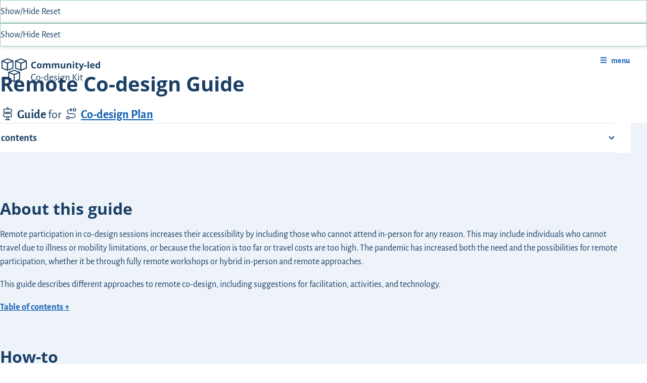

--- FILE ---
content_type: text/html; charset=UTF-8
request_url: https://main--co-design.netlify.app/resources/remote-co-design-guide/
body_size: 16102
content:
<!doctype html><html class="no-js" lang="en-ca"><head><meta charset="utf-8"><title>Remote Co-design Guide – Community-Led Co-design Kit</title><meta name="description" content="This guide describes different approaches to remote co-design, including suggestions for facilitation, activities, and technology.
"><meta name="viewport" content="width=device-width,initial-scale=1"><meta property="og:title" content="Remote Co-design Guide"><meta property="og:description" content="This guide describes different approaches to remote co-design, including suggestions for facilitation, activities, and technology.
"><meta property="og:type" content="website"><meta property="og:url" content="https://main--co-design.netlify.app/resources/remote-co-design-guide/"><meta property="og:image" content="https://main--co-design.netlify.app/assets/images/opengraph.png"><meta property="og:image:alt" content="A line drawing of three hands holding different-shaped building blocks: a blue rectangular block, a red rectangular block topped with a pyramid, and a yellow cylindrical block."><meta property="og:site_name" content="Community-Led Co-design Kit"><meta name="twitter:card" content="summary"><meta name="twitter:site" content="@idrc_ocadu"><meta name="twitter:title" content="Remote Co-design Guide"><meta name="twitter:description" content="This guide describes different approaches to remote co-design, including suggestions for facilitation, activities, and technology.
"><meta name="twitter:image" content="https://main--co-design.netlify.app/assets/images/opengraph.png"><meta name="twitter:image:alt" content="A line drawing of three hands holding different-shaped building blocks: a blue rectangular block, a red rectangular block topped with a pyramid, and a yellow cylindrical block."><link rel="manifest" href="/manifest.webmanifest"><link rel="icon" href="/favicon.ico"><link rel="icon" href="/icon.svg" type="image/svg+xml"><link rel="apple-touch-icon" href="/apple-touch-icon.png"><link rel="preload" href="/assets/fonts/alegreya-sans-v13-latin-500.woff2" as="font" type="font/woff2" crossorigin=""><link rel="preload" href="/assets/fonts/alegreya-sans-v13-latin-500italic.woff2" as="font" type="font/woff2" crossorigin=""><link rel="preload" href="/assets/fonts/alegreya-sans-v13-latin-700.woff2" as="font" type="font/woff2" crossorigin=""><link rel="preload" href="/assets/fonts/alegreya-sans-v13-latin-700italic.woff2" as="font" type="font/woff2" crossorigin=""><link rel="preload" href="/assets/fonts/alegreya-sans-v13-latin-regular.woff2" as="font" type="font/woff2" crossorigin=""><link rel="preload" href="/assets/fonts/alegreya-sans-v13-latin-italic.woff2" as="font" type="font/woff2" crossorigin=""><link rel="preload" href="/assets/fonts/open-sans-v18-latin-700.woff2" as="font" type="font/woff2" crossorigin=""><link href="/lib/infusion/src/framework/core/css/fluid.css" rel="stylesheet"><link href="/lib/infusion/src/framework/preferences/css/Enactors.css" rel="stylesheet"><link href="/lib/infusion/src/framework/preferences/css/PrefsEditor.css" rel="stylesheet"><link href="/lib/infusion/src/framework/preferences/css/SeparatedPanelPrefsEditor.css" rel="stylesheet"><link href="/assets/styles/app.css" rel="stylesheet"><script>document.documentElement.classList.remove('no-js');</script><script type="text/javascript" src="/assets/scripts/app.js" defer="defer"></script><link rel="preload" href="/lib/infusion/infusion-uio.js" as="script"><script src="/lib/infusion/infusion-uio.js"></script><script type="text/javascript" src="/assets/scripts/uio.js" defer="defer"></script><script type="text/javascript" src="/pagefind/pagefind-highlight.js"></script><script type="module">await import('/pagefind/pagefind-highlight.js');
    new PagefindHighlight({ highlightParam: "highlight" });</script><script type="text/javascript" src="/assets/scripts/toc.js" defer="defer"></script></head><body class="single-resource" data-pagefind-body="" data-pagefind-meta="category:Resource"><div class="flc-prefsEditor-separatedPanel fl-prefsEditor-separatedPanel"><div class="fl-panelBar fl-panelBar-smallScreen" id="Editorspace"><span class="fl-prefsEditor-buttons"><button class="flc-slidingPanel-toggleButton fl-prefsEditor-showHide">Show/Hide</button> <button class="flc-prefsEditor-reset fl-prefsEditor-reset"><span class="fl-icon-undo"></span> Reset</button></span></div><div class="flc-slidingPanel-panel"></div><div class="fl-panelBar fl-panelBar-wideScreen"><span class="fl-prefsEditor-buttons"><button class="flc-slidingPanel-toggleButton fl-prefsEditor-showHide">Show/Hide</button> <button class="flc-prefsEditor-reset fl-prefsEditor-reset"><span class="fl-icon-undo"></span> Reset</button></span></div></div><header role="banner" class="[ banner ]"><div class="wrapper"><div class="brand"><a rel="home" href="/"><span class="visually-hidden">Community-Led Co-design Kit</span> <svg viewBox="0 0 201.55 56" xmlns="http://www.w3.org/2000/svg" aria-hidden="true"><g fill="none" stroke="currentColor" stroke-linecap="round" stroke-linejoin="round" stroke-width="2"><path d="m14.74 29.03-10.72-4.29v-13.93l10.72 4.29z"/><path d="m14.74 29.03 10.72-4.29v-13.93l-10.72 4.29z"/><path d="m4.02 10.81 10.72-4.29 10.72 4.29"/><path d="m41.28 29.03-10.71-4.29v-13.93l10.71 4.29z"/><path d="m41.28 29.03 10.72-4.29v-13.93l-10.72 4.29z"/><path d="m30.57 10.81 10.71-4.29 10.72 4.29"/><path d="m28.02 51.48-10.71-4.28v-13.94l10.71 4.29z"/><path d="m28.02 51.48 10.72-4.28v-13.94l-10.72 4.29z"/><path d="m17.31 33.26 10.71-4.28 10.72 4.28"/></g><g fill="currentColor"><path d="m67.62 14.49a2.77 2.77 0 0 0 -2.38 1.15 5.4 5.4 0 0 0 -.84 3.22q0 4.31 3.22 4.3a9.93 9.93 0 0 0 3.28-.68v2.29a9.06 9.06 0 0 1 -3.53.66 5.4 5.4 0 0 1 -4.29-1.7 7.21 7.21 0 0 1 -1.49-4.88 8.11 8.11 0 0 1 .73-3.52 5.35 5.35 0 0 1 2.1-2.33 6.25 6.25 0 0 1 3.2-.8 8.64 8.64 0 0 1 3.76.9l-.87 2.22a14.81 14.81 0 0 0 -1.45-.6 4.37 4.37 0 0 0 -1.44-.23z"/><path d="m82.35 20.32a5.33 5.33 0 0 1 -1.26 3.76 4.61 4.61 0 0 1 -3.53 1.35 5 5 0 0 1 -2.49-.62 4.09 4.09 0 0 1 -1.66-1.81 5.94 5.94 0 0 1 -.58-2.71 5.28 5.28 0 0 1 1.25-3.74 4.64 4.64 0 0 1 3.54-1.34 5 5 0 0 1 2.49.62 4.09 4.09 0 0 1 1.66 1.76 5.9 5.9 0 0 1 .58 2.73zm-6.79 0a4.14 4.14 0 0 0 .44 2.21 1.71 1.71 0 0 0 1.56.75 1.68 1.68 0 0 0 1.54-.75 4.2 4.2 0 0 0 .47-2.21 4.14 4.14 0 0 0 -.47-2.19 2 2 0 0 0 -3.11 0 4.1 4.1 0 0 0 -.43 2.19z"/><path d="m93.37 25.25h-2.68v-5.74a2.83 2.83 0 0 0 -.36-1.59 1.24 1.24 0 0 0 -1.12-.53 1.64 1.64 0 0 0 -1.5.75 5 5 0 0 0 -.46 2.49v4.62h-2.68v-9.82h2.05l.38 1.25h.15a2.73 2.73 0 0 1 1.14-1.06 3.77 3.77 0 0 1 1.71-.38 3.09 3.09 0 0 1 3 1.44h.24a2.66 2.66 0 0 1 1.16-1.06 3.93 3.93 0 0 1 1.74-.38 3.46 3.46 0 0 1 2.53.86 3.77 3.77 0 0 1 .85 2.75v6.4h-2.72v-5.74a2.93 2.93 0 0 0 -.35-1.59 1.24 1.24 0 0 0 -1.12-.53 1.68 1.68 0 0 0 -1.48.7 4 4 0 0 0 -.48 2.23z"/><path d="m111 25.25h-2.68v-5.74a2.83 2.83 0 0 0 -.36-1.59 1.23 1.23 0 0 0 -1.12-.53 1.63 1.63 0 0 0 -1.49.75 5 5 0 0 0 -.47 2.49v4.62h-2.68v-9.82h2.05l.36 1.25h.15a2.79 2.79 0 0 1 1.14-1.06 3.79 3.79 0 0 1 1.72-.38 3.1 3.1 0 0 1 3 1.44h.23a2.69 2.69 0 0 1 1.17-1.06 3.89 3.89 0 0 1 1.73-.38 3.43 3.43 0 0 1 2.53.86 3.78 3.78 0 0 1 .86 2.75v6.4h-2.69v-5.74a2.83 2.83 0 0 0 -.36-1.59 1.24 1.24 0 0 0 -1.12-.53 1.65 1.65 0 0 0 -1.47.7 3.94 3.94 0 0 0 -.49 2.23z"/><path d="m126.88 25.25-.36-1.25h-.14a2.85 2.85 0 0 1 -1.22 1.05 4.18 4.18 0 0 1 -1.81.38 3.44 3.44 0 0 1 -2.61-.93 3.76 3.76 0 0 1 -.87-2.67v-6.4h2.68v5.74a2.77 2.77 0 0 0 .37 1.59 1.38 1.38 0 0 0 1.21.53 1.8 1.8 0 0 0 1.62-.75 4.6 4.6 0 0 0 .5-2.49v-4.62h2.69v9.82z"/><path d="m140.82 25.25h-2.68v-5.74a2.74 2.74 0 0 0 -.38-1.59 1.35 1.35 0 0 0 -1.2-.53 1.81 1.81 0 0 0 -1.63.75 4.69 4.69 0 0 0 -.5 2.49v4.62h-2.68v-9.82h2.05l.36 1.25h.15a2.79 2.79 0 0 1 1.23-1.07 4.12 4.12 0 0 1 1.79-.37 3.43 3.43 0 0 1 2.6.93 3.74 3.74 0 0 1 .89 2.68z"/><path d="m143.46 12.89c0-.88.49-1.31 1.46-1.31s1.46.43 1.46 1.31a1.29 1.29 0 0 1 -.36 1 1.56 1.56 0 0 1 -1.1.34c-.92-.03-1.46-.46-1.46-1.34zm2.8 12.36h-2.68v-9.82h2.68z"/><path d="m153.21 23.29a6 6 0 0 0 1.69-.3v2a6 6 0 0 1 -2.46.45 3 3 0 0 1 -2.34-.81 3.56 3.56 0 0 1 -.74-2.44v-4.75h-1.28v-1.13l1.47-.9.78-2.08h1.67v2.1h2.75v2h-2.75v4.74a1 1 0 0 0 .32.84 1.29 1.29 0 0 0 .89.28z"/><path d="m155.48 15.43h2.93l1.86 5.57a7.23 7.23 0 0 1 .32 1.71h.06a7.87 7.87 0 0 1 .35-1.71l1.82-5.52h2.88l-4.16 11.08a4.79 4.79 0 0 1 -1.63 2.3 4.12 4.12 0 0 1 -2.47.77 6.25 6.25 0 0 1 -1.37-.15v-2.18a4.48 4.48 0 0 0 1.06.11 1.89 1.89 0 0 0 1.24-.43 2.8 2.8 0 0 0 .83-1.31l.16-.49z"/><path d="m166.25 21.53v-2.2h4.75v2.2z"/><path d="m175.6 25.25h-2.68v-13.67h2.68z"/><path d="m182.86 25.43a5.07 5.07 0 0 1 -3.71-1.31 5 5 0 0 1 -1.34-3.71 5.42 5.42 0 0 1 1.24-3.82 4.39 4.39 0 0 1 3.41-1.35 4.32 4.32 0 0 1 3.24 1.19 4.46 4.46 0 0 1 1.16 3.28v1.29h-6.33a2.59 2.59 0 0 0 .67 1.78 2.4 2.4 0 0 0 1.78.64 7.59 7.59 0 0 0 1.68-.18 8 8 0 0 0 1.65-.59v2.07a6.36 6.36 0 0 1 -1.5.53 9.88 9.88 0 0 1 -1.95.18zm-.38-8.28a1.7 1.7 0 0 0 -1.34.54 2.53 2.53 0 0 0 -.55 1.53h3.76a2.19 2.19 0 0 0 -.52-1.53 1.74 1.74 0 0 0 -1.35-.54z"/><path d="m192.16 25.43a3.17 3.17 0 0 1 -2.72-1.35 6.14 6.14 0 0 1 -1-3.72 6.21 6.21 0 0 1 1-3.77 3.28 3.28 0 0 1 2.78-1.35 3.21 3.21 0 0 1 2.83 1.44h.08a11.32 11.32 0 0 1 -.2-2v-3.1h2.69v13.67h-2.06l-.5-1.25h-.12a3.06 3.06 0 0 1 -2.78 1.43zm.94-2.14a1.83 1.83 0 0 0 1.5-.59 3.5 3.5 0 0 0 .53-2v-.29a4 4 0 0 0 -.49-2.26 1.82 1.82 0 0 0 -1.59-.69 1.58 1.58 0 0 0 -1.39.76 4.09 4.09 0 0 0 -.5 2.21 3.9 3.9 0 0 0 .5 2.18 1.65 1.65 0 0 0 1.44.68z"/><path d="m70.49 37.29-.32 1.46h-.18a4.71 4.71 0 0 0 -3.08-1.12 3.49 3.49 0 0 0 -2.91 1.37 6.16 6.16 0 0 0 -1 3.83 6.3 6.3 0 0 0 1 3.88 3.39 3.39 0 0 0 2.87 1.29 4.91 4.91 0 0 0 1.75-.32 5.44 5.44 0 0 0 1.59-.9l.2.1-.14 1.52a7.25 7.25 0 0 1 -3.54 1 4.93 4.93 0 0 1 -4-1.67 7.13 7.13 0 0 1 -1.42-4.73 7.28 7.28 0 0 1 1.48-4.9 5.24 5.24 0 0 1 4.21-1.77 6.31 6.31 0 0 1 3.49.96z"/><path d="m78.46 41.14a5.16 5.16 0 0 1 1 3.41 5.36 5.36 0 0 1 -1.08 3.59 3.81 3.81 0 0 1 -3.08 1.27 3.58 3.58 0 0 1 -2.91-1.21 5.07 5.07 0 0 1 -1-3.41 5.35 5.35 0 0 1 1.09-3.59 3.85 3.85 0 0 1 3.09-1.27 3.61 3.61 0 0 1 2.89 1.21zm-4.91.77a4.11 4.11 0 0 0 -.66 2.52 5.12 5.12 0 0 0 .65 2.88 2.13 2.13 0 0 0 1.89 1 2.3 2.3 0 0 0 1.92-.84 4 4 0 0 0 .65-2.56 5.29 5.29 0 0 0 -.64-2.91 2.15 2.15 0 0 0 -1.89-1 2.28 2.28 0 0 0 -1.92.91z"/><path d="m85.93 43.39v1l-4.82.7-.11-.16v-1l4.84-.68z"/><path d="m95 45.23v2.06a1.12 1.12 0 0 0 .14.59.48.48 0 0 0 .44.17 2.17 2.17 0 0 0 .68-.12l.16.14-.16.9a2.57 2.57 0 0 1 -1.12.4 1.48 1.48 0 0 1 -1-.42 1.59 1.59 0 0 1 -.43-1h-.14a8.76 8.76 0 0 1 -1.08.83 5.94 5.94 0 0 1 -1.1.55 3.81 3.81 0 0 1 -3-1.21 5 5 0 0 1 -1.06-3.45 4.92 4.92 0 0 1 1.18-3.51 4.26 4.26 0 0 1 3.26-1.25 7.65 7.65 0 0 1 1.76.2v-4.78l1.58-.14zm-5.38-3.31a3.74 3.74 0 0 0 -.74 2.51 4.44 4.44 0 0 0 .67 2.64 2.13 2.13 0 0 0 1.85.94 2.3 2.3 0 0 0 1.09-.28 4.08 4.08 0 0 0 1.11-.94v-1.44l-.06-3.8a4.69 4.69 0 0 0 -1.94-.5 2.5 2.5 0 0 0 -2.01.87z"/><path d="m99.19 44.61a3.87 3.87 0 0 0 .76 2.58 2.65 2.65 0 0 0 2.16.9 4.32 4.32 0 0 0 1.4-.23 4.68 4.68 0 0 0 1.28-.65l.16.12-.24 1.36a6.3 6.3 0 0 1 -2.8.68 3.89 3.89 0 0 1 -3.08-1.25 4.92 4.92 0 0 1 -1.12-3.43 5.18 5.18 0 0 1 1.12-3.5 3.79 3.79 0 0 1 3-1.3 3.33 3.33 0 0 1 2.48.91 3.52 3.52 0 0 1 .88 2.53 6.59 6.59 0 0 1 -.08 1l-.2.2zm1-2.91a3.3 3.3 0 0 0 -.89 1.83l4.42-.08v-.28a2.32 2.32 0 0 0 -.49-1.57 1.82 1.82 0 0 0 -1.41-.55 2.3 2.3 0 0 0 -1.64.65z"/><path d="m112.39 40.39-.22 1.3-.24.06a3.52 3.52 0 0 0 -1.92-.66 1.58 1.58 0 0 0 -1.1.38 1.21 1.21 0 0 0 -.42.92 1 1 0 0 0 .43.87 7.26 7.26 0 0 0 1.33.75 13.66 13.66 0 0 1 1.25.65 3 3 0 0 1 .81.77 2.05 2.05 0 0 1 .34 1.18 2.65 2.65 0 0 1 -.38 1.38 2.8 2.8 0 0 1 -1.12 1 3.75 3.75 0 0 1 -1.76.39 5.63 5.63 0 0 1 -2.66-.66l.2-1.36.18-.12a4.11 4.11 0 0 0 1.21.74 3.16 3.16 0 0 0 1.23.26 1.72 1.72 0 0 0 1.2-.41 1.27 1.27 0 0 0 .46-1 1.06 1.06 0 0 0 -.43-.87 7.62 7.62 0 0 0 -1.33-.75 11.82 11.82 0 0 1 -1.26-.65 2.47 2.47 0 0 1 -.82-.79 2.11 2.11 0 0 1 -.34-1.24 2.41 2.41 0 0 1 .85-1.9 3.39 3.39 0 0 1 2.31-.74 5.76 5.76 0 0 1 2.2.5z"/><path d="m116.57 36.23a.89.89 0 0 1 .24.66 1 1 0 0 1 -.25.7.9.9 0 0 1 -.69.26.85.85 0 0 1 -.65-.24.91.91 0 0 1 -.23-.68.94.94 0 0 1 .25-.68.9.9 0 0 1 .69-.26.88.88 0 0 1 .64.24zm-1.38 9.14-.06-5.18 1.54-.14v5.18 4h-1.56z"/><path d="m126.19 41.29v.08a3.19 3.19 0 0 1 .44 1.7 3 3 0 0 1 -1 2.32 3.81 3.81 0 0 1 -2.63.86 4.48 4.48 0 0 1 -1.24-.16 3 3 0 0 0 -.46.42.6.6 0 0 0 -.12.36c0 .28.17.48.52.59a10.68 10.68 0 0 0 1.7.35 17.66 17.66 0 0 1 1.9.36 3.44 3.44 0 0 1 1.28.65 1.54 1.54 0 0 1 .54 1.25 2.37 2.37 0 0 1 -.57 1.54 3.7 3.7 0 0 1 -1.56 1.1 5.7 5.7 0 0 1 -2.17.4 3.79 3.79 0 0 1 -2.49-.73 2.29 2.29 0 0 1 -.89-1.89 4.44 4.44 0 0 1 1.76-1.74v-.1a2.65 2.65 0 0 1 -1.11-.59 1.31 1.31 0 0 1 -.39-1 3.83 3.83 0 0 1 1.22-1.22v-.08a2.52 2.52 0 0 1 -1-1 3.26 3.26 0 0 1 -.33-1.51 3 3 0 0 1 1-2.35 3.81 3.81 0 0 1 2.59-.85 4.13 4.13 0 0 1 1.8.36c.92-.17 1.88-.4 2.9-.68l.16.12v1.08c-.43.07-1.04.2-1.85.36zm-1.19 8.16a11 11 0 0 0 -2-.46l-.64-.1a5.41 5.41 0 0 0 -1.15.88 1.3 1.3 0 0 0 -.39.88 1.12 1.12 0 0 0 .57 1 2.79 2.79 0 0 0 1.61.35 3.65 3.65 0 0 0 1.94-.47 1.34 1.34 0 0 0 .78-1.15.94.94 0 0 0 -.72-.93zm-.42-4.84a2.15 2.15 0 0 0 .55-1.56 2 2 0 0 0 -.52-1.48 2.07 2.07 0 0 0 -1.5-.52 2.14 2.14 0 0 0 -1.56.54 2 2 0 0 0 1.48 3.58 2.06 2.06 0 0 0 1.59-.56z"/><path d="m135.45 43a1.88 1.88 0 0 0 -.38-1.28 1.51 1.51 0 0 0 -1.18-.46 4.14 4.14 0 0 0 -2.72 1.42v2.52l.08 4h-1.58l.1-3.88-.08-5.18 1.5-.14v1.34h.12a6.08 6.08 0 0 1 2.54-1.34 3.39 3.39 0 0 1 2.29.7 2.52 2.52 0 0 1 .77 2v2.6l.08 4h-1.6z"/><path d="m145.09 45.25.06 4h-1.58l.06-3.86-.06-9h1.6zm2-2.8a76.19 76.19 0 0 0 5.56 6.46v.2a11 11 0 0 1 -1.5.32l-.2-.1q-3.16-3.57-5.52-6.8v-.12l4.28-4.86.8-1.12h1.8z"/><path d="m155.71 36.23a.89.89 0 0 1 .24.66 1 1 0 0 1 -.25.7.9.9 0 0 1 -.69.26.85.85 0 0 1 -.65-.24.91.91 0 0 1 -.23-.68.94.94 0 0 1 .25-.68.9.9 0 0 1 .69-.26.88.88 0 0 1 .64.24zm-1.38 9.14-.06-5.18 1.54-.14v5.18 4h-1.56z"/><path d="m163.39 47.63.18.12-.16 1a5.85 5.85 0 0 1 -2 .58 2.6 2.6 0 0 1 -1.64-.84 2.76 2.76 0 0 1 -.5-1.8l.06-1.42v-4.14h-1.26l-.08-.12.1-.94h1.22v-1.44l1.38-.6.16.14v1.94h2.72l.08.12-.1.94h-2.7l-.1 5.42a1.53 1.53 0 0 0 .28 1.12 1.26 1.26 0 0 0 1 .32 3.15 3.15 0 0 0 1.36-.4z"/></g></svg></a></div><nav class="nav" id="menu" aria-labelledby="menu-label"><button class="menu-toggle button--borderless" id="menu-toggle" aria-expanded="false"><svg id="menu-open" width="13" height="12" viewBox="0 0 13 12" fill="none" xmlns="http://www.w3.org/2000/svg" aria-hidden="true"><line y1="1.189" x2="12.187" y2="1.189" stroke="currentColor" stroke-width="2"/><line y1="5.896" x2="12.187" y2="5.896" stroke="currentColor" stroke-width="2"/><line y1="10.602" x2="12.187" y2="10.602" stroke="currentColor" stroke-width="2"/></svg> <svg id="menu-close" fill="none" height="17" viewBox="0 0 17 17" width="17" xmlns="http://www.w3.org/2000/svg" aria-hidden="true"><g stroke="currentColor" stroke-linecap="round" stroke-linejoin="round" stroke-width="2"><path d="m2.14212 14.87 12.72788-12.72796"/><path d="m14.7279 15.1421-12.72788-12.72793"/></g></svg> <span class="[ button__label ]">menu</span></button><div class="menu"><p class="h2 menu-label" id="menu-label">Main Menu</p><ul role="list"><li><a href="/">Home</a></li><li class="submenu-parent"><p>Getting Started</p><ul role="list"><li><a href="/introduction/">Introduction</a></li><li><a href="/how-to/">How to use this kit</a></li><li><a href="/design-process/">Design process</a></li></ul></li><li class="submenu-parent"><p>Resources</p><ul role="list"><li><a href="/resources/">Browse all resources</a></li><li><a href="/building-blocks/partnership/">Partnership</a></li><li><a href="/building-blocks/community-involvement/">Community involvement</a></li><li><a href="/building-blocks/co-design-plan/">Co-design plan</a></li><li><a href="/building-blocks/facilitation/">Facilitation</a></li><li><a href="/building-blocks/ideas-and-outcomes/">Ideas and outcomes</a></li><li><a href="/building-blocks/reflection/">Reflection</a></li></ul></li><li><a href="/case-studies/">Case Studies</a></li><li><a href="/about/">About</a></li><li><a href="/search/"><svg viewBox="0 0 20 20" fill="none" aria-hidden="true" xmlns="http://www.w3.org/2000/svg"><path d="M16 16L11.6694 11.6694M11.6694 11.6694C12.8414 10.4973 13.4999 8.90756 13.4999 7.24996C13.4999 5.59237 12.8414 4.00267 11.6694 2.83057C10.4973 1.65848 8.90756 1 7.24996 1C5.59237 1 4.00267 1.65848 2.83057 2.83057C1.65848 4.00267 1 5.59237 1 7.24996C1 8.90756 1.65848 10.4973 2.83057 11.6694C4.00267 12.8414 5.59237 13.4999 7.24996 13.4999C8.90756 13.4999 10.4973 12.8414 11.6694 11.6694Z" stroke="currentColor" stroke-width="1.5" stroke-linecap="round" stroke-linejoin="round"/></svg> Search</a></li></ul></div></nav></div></header><main><article itemscope itemtype="https://schema.org/Guide"><header class="[ header ]"><div class="wrapper"><h1 itemprop="name">Remote Co-design Guide</h1><p class="subtitle text-scale-2 weight-normal"><svg xmlns="http://www.w3.org/2000/svg" viewBox="0 0 20 20" aria-hidden="true"><path d="M14.49,8.67a.49.49,0,0,0,.42-.24l1.27-2.09a.53.53,0,0,0,0-.52L14.91,3.74a.49.49,0,0,0-.42-.24h-3V3a1.5,1.5,0,0,0-3,0v.5H5a.5.5,0,0,0-.5.5V8.17a.5.5,0,0,0,.5.5H8.5v.66h-3a.49.49,0,0,0-.42.24L3.82,11.66a.53.53,0,0,0,0,.52l1.27,2.08a.49.49,0,0,0,.42.24h3v3H7a.5.5,0,0,0,0,1h6a.5.5,0,0,0,0-1H11.5v-3H15a.5.5,0,0,0,.5-.5V9.83a.5.5,0,0,0-.5-.5H11.5V8.67ZM9.5,3a.5.5,0,0,1,1,0v.5h-1Zm-4,1.5h8.7l1,1.58-1,1.59H5.5Zm5,13h-1v-3h1Zm4-4H5.8l-1-1.58,1-1.59h8.7Zm-4-4.17h-1V8.67h1Z" fill="currentColor"/></svg> <strong>Guide</strong> for <svg viewBox="0 0 20 20" xmlns="http://www.w3.org/2000/svg" aria-hidden="true"><g fill="currentColor"><path d="m12.54 9.57h-5.2a2.1 2.1 0 1 1 0-4.2h2.33l-.88.88a.51.51 0 0 0 0 .71.51.51 0 0 0 .36.15.5.5 0 0 0 .35-.11l1.66-1.7a.51.51 0 0 0 0-.7l-1.66-1.66a.5.5 0 0 0 -.71 0 .51.51 0 0 0 0 .71l.73.72h-2.18a3.1 3.1 0 0 0 0 6.2h5.2a2.1 2.1 0 0 1 0 4.2h-4.76a2.23 2.23 0 1 0 0 1h4.76a3.1 3.1 0 0 0 0-6.2zm-6.93 6.93a1.23 1.23 0 1 1 1.23-1.23 1.23 1.23 0 0 1 -1.23 1.23z"/><path d="m14.27 2.64a2.24 2.24 0 1 0 2.23 2.23 2.23 2.23 0 0 0 -2.23-2.23zm0 3.47a1.24 1.24 0 1 1 1.23-1.24 1.24 1.24 0 0 1 -1.23 1.24z"/></g></svg> <a href="/building-blocks/co-design-plan/"><strong>Co-design Plan</strong></a></p></div></header><div class="[ bg-blue-100 ]"><div class="[ content content-with-sidebar ]"><div class="sidebar"><nav id="toc" class="toc" aria-labelledby="table-of-contents"><button type="button" aria-expanded="false">Table of contents <svg class="inline" width="12" height="8" viewBox="0 0 12 8" fill="none" xmlns="http://www.w3.org/2000/svg"><path d="M0.912109 0.990478L5.91211 5.99048L10.9121 0.990477" stroke="currentColor" stroke-width="2"/></svg></button><div class="toc-menu"><h2 id="table-of-contents" class="h3">Table of contents</h2><ul role="list"><li><a href="#about-this-guide">About this guide</a></li><li><a href="#how-to">How-to</a></li><li><a href="#general-considerations-for-remote-co-design">General considerations for remote co-design</a></li></ul></div></nav></div><div class="inner-content"><h2 id="about-this-guide">About this guide</h2><p>Remote participation in co-design sessions increases their accessibility by including those who cannot attend in-person for any reason. This may include individuals who cannot travel due to illness or mobility limitations, or because the location is too far or travel costs are too high. The pandemic has increased both the need and the possibilities for remote participation, whether it be through fully remote workshops or hybrid in-person and remote approaches.</p><p>This guide describes different approaches to remote co-design, including suggestions for facilitation, activities, and technology.</p><p class="back-to-top"><a href="#toc">Table of contents ↑</a></p><h2 id="how-to">How-to</h2><h3 id="the-need-for-new-approaches">The need for new approaches</h3><p>It might be tempting to use familiar workshop structures when planning and running remote co-design sessions. However new approaches may be needed when including remote participants or leading a fully remote session. People have different attention spans and limits when working at a computer, and can experience distractions in their physical environment when working remotely. Technical limitations due to the use of video conferencing or other tools can also present unique challenges.</p><p>There are many creative possibilities when it comes to developing new approaches for remote co-design. These may include the following:</p><ul><li><strong>Synchronous</strong>: participants working on something together at the same time/in the same “space”</li><li><strong>Asynchronous</strong>: participants working on something together but at different times/on their own</li><li><strong>Partially remote</strong>: some participants join remotely while others are together at a physical venue</li><li><strong>Fully remote</strong>: all participants join remotely</li></ul><h3 id="synchronous-remote-co-design">Synchronous remote co-design</h3><h4 id="benefits">Benefits</h4><p>Synchronous work allows the whole group to meet and discuss ideas together. This can make it easier to develop relationships in a team. It can also make it easier to clarify and align goals within the group, and allows the group to build more spontaneously on each other’s ideas.</p><h4 id="technologies">Technologies</h4><p>The sessions can take place via phone conferencing, video conferencing, or a combination of both.</p><h4 id="activities">Activities</h4><p>Consider creative ways to engage participants during remote sessions. In one example, a facilitator documented the co-designer’s ideas live on a chalkboard in a way that was visible to the participants. The use of a typically in-person documentation technique in this way proved to be very engaging and successful for this remote co-design session.</p><h4 id="considerations-for-synchronous-remote-co-design">Considerations for synchronous remote co-design</h4><ul><li><p>It is usually best to keep workshops with remote participation shorter than in-person workshops. This helps to avoid screen-time fatigue and meet the added challenges of staying focused when participating from a personal or home space.</p><ul><li>Having co-designers complete preparatory activities before or between workshops can help to decrease the time needed to be together in the workshop.</li></ul></li><li><p>Schedule breaks generously and as needed</p></li><li><p>Check ahead of time that all participants have the required technology to take part</p><ul><li>Consider any device or bandwidth limitations when setting up a video conference</li></ul></li><li><p>Be flexible with the agenda and timeline, making room for distractions, unexpected interruptions, and technical malfunctions</p><ul><li>Members of the participant’s family may be in the room including children or younger siblings; there may be a dog barking or noises from the street. Prioritize the co-designers’ comforts and needs rather than expecting them to change locations or their behaviour.</li><li>Technologies such as assistive devices may malfunction or stop working. Be prepared to make time to assist in troubleshooting, and to reschedule if the technology isn’t cooperating.</li></ul></li><li><p>Develop a list of guidelines for participation with the group, including:</p><ul><li><p>Agreements about muting (or not muting) your microphone when not speaking</p></li><li><p>Different ways the co-designers can participate in the discussion. Some examples include:</p><ul><li>Using the “raise hand” feature in Zoom to create a speaker list</li><li>Raising your hand while visible on video</li><li>Putting questions in the chat window</li><li>Holding up a drawing or writing or other object</li><li>Going around the “room” to give each participant a chance to share</li></ul></li><li><p>How and when to use a chat window for questions and discussion</p><ul><li><p>Use of the chat can be a barrier to those relying on screen readers, since negotiating multiple channels of audio input at once (i.e., voice and screen reader) can be difficult. One solution is to take pauses to allow for all participants to read what is in the chat panel.</p></li><li><p>Copying ideas or questions from an oral conversation into the chat can be helpful for those who prefer to read them</p></li><li><p>Having a designated person watching for chat content is helpful in order to free the facilitator up to pay attention to the participants</p></li><li><p>Consider the use of private vs. public chatting</p><ul><li>Some participants are more comfortable with private chatting (i.e., to a specific individual)</li><li>In other cases the host may wish to turn private chatting off</li></ul></li></ul></li></ul></li><li><p>Let participants know whether they need to come prepared with any materials (e.g., pen and paper) or technologies (e.g., a smartphone) in order to participate in an activity.</p></li><li><p>If your participants are split between being on location and being remote, make sure everyone can communicate easily with each other, especially the remote participants</p><ul><li>This can include texting or use of other messaging services</li><li>Agreements should be made and tested out beforehand as to how communication will happen during the session</li></ul></li></ul><h3 id="asynchronous-remote-co-design">Asynchronous remote co-design</h3><h4 id="benefits">Benefits</h4><p>Asynchronous work can be more inclusive because participants can respond in their own time, instead of having to complete activities within a specific time frame. It also gives those who might be too shy to speak in a large group a chance to participate more fully. It reduces the amount of time needed to be together in a workshop which helps with screen-time fatigue for remote participants.</p><h4 id="examples">Examples</h4><p>Asynchronous remote co-design can happen in many ways. The following are a few examples, although there are many creative approaches to doing this.</p><ul><li><p>Structured activities can be done individually or in smaller groups prior to a co-design session, or in-between sessions.</p></li><li><p>Co-designers can share their ideas and/or design artifacts online in a place where all participants can access them.</p><ul><li>This could be through a chat platform or by using shared folders and documents, or posting documents, videos or other media to a shared platform.</li></ul></li><li><p>Materials can be sent to co-designers with a request to respond to them via a chat platform within a given timeframe</p><ul><li>This can help to start a discussion amongst the group</li><li>This can spark an ongoing ideas generating and feedback cycle within the group.</li></ul></li></ul><h4 id="technologies">Technologies</h4><p>There are many possible technical approaches to asynchronous remote co-design. Think creatively about how you can use existing tools and platforms or develop your own unique approach. Some suggestions include:</p><ul><li>Group chat tools, like WhatsApp, Slack, or Discord</li><li>Phone conferencing, especially when co-designers have low bandwidth or no internet for video conferencing</li><li>Using “snail mail” to have facilitators and/or participants mail things back and forth to each other</li><li>Providing workshop kits via mail, pickup or home delivery, in order to share creative materials for co-design activities (e.g., templates, markers, plasticine, coloured paper).</li></ul><p class="back-to-top"><a href="#toc">Table of contents ↑</a></p><h2 id="general-considerations-for-remote-co-design">General considerations for remote co-design</h2><h3 id="logistics">Logistics</h3><ul><li><p>Limit your co-design to a smaller number of participants, or use breakout groups to allow for small group discussion</p><ul><li>Take into account each co-designer’s unique needs and whether or not you will be able to meet these needs simultaneously</li><li>In some cases it may be necessary to have a one-on-one session with certain co-designers in order to meet their needs sufficiently</li><li>Grouping participants together in small groups who have similar accessibility needs can be helpful, but may not be conducive to your workshop goals (e.g., if you wish to maintain diverse groups)</li></ul></li><li><p>Where possible have a dedicated facilitator available by chat, phone or email to answer any questions during the course of the co-design work.</p></li><li><p>Double-check differences in time zones and confirm the time of the session with any participant in a different time zone.</p></li></ul><h3 id="privacy">Privacy</h3><ul><li>When in a video conference, respect that you are entering the participant’s home and personal space.</li><li>Provide or develop clear confidentiality agreements with participants.</li><li>Allow participants to keep their video feed off when necessary.</li></ul><h4 id="case-study">Case study:</h4><ul><li><strong>Context</strong>: Facilitators shared a prototype with a participant who had recently become blind and was new to screen reader technology.</li><li><strong>What happened</strong>: In this remote co-design session we planned on asking the participant to share his screen and describe his navigation techniques for us.</li><li><strong>The problem</strong>: During planning we realized that we may put his privacy at risk since he was not familiar with screen access features and may not have been aware of what he was sharing on screen.</li><li><strong>The solution</strong>: The facilitators communicated this concern to him and instructed all participants to turn off certain notifications before sharing their screen during the session.</li></ul><h3 id="sharing-and-collaborating">Sharing and collaborating</h3><ul><li><p>Shared document folders can be created online for individual co-designers or groups where materials, worksheets, and consent forms can be shared, and sketches and drawings can be uploaded. This helps with organisation by keeping everything in one place.</p></li><li><p>Collaborative sketching platforms such as Miro, Google Draw, Figma, or Excalidraw can be useful for synchronous or asynchronous collaboration.</p><ul><li><strong>Note</strong>: the accessibility of these platforms is currently limited. It is always best to provide a variety of tool options for participants to use so they can find one that meets their needs and the needs of the group as a whole.</li><li>Check to see if participants are already using any tools that may be more familiar and accessible to them.</li></ul></li></ul><h3 id="technology">Technology</h3><ul><li>Where possible use tools and platforms that participants are familiar with or are already using.</li><li>Consider the accessibility needs of participants when choosing any tool or platform, whether it be for video conferencing, collaborative sketching, chatting, etc.</li><li>Send out a link to the conferencing room(s) to participants ahead of time.</li><li>Use breakout rooms where needed and where possible to form smaller groups.</li><li>Try to do a test run with participants before the session.</li><li>Make sure both remote and in-person participants know how to use their microphones to avoid any disturbance.</li></ul><h3 id="accessibility">Accessibility</h3><ul><li><p>Co-designers may wish to have a parent, teacher, friend, assistant, and/or caregiver present in the session with them.</p><ul><li>Take the lead from the participant in terms of how or if their caregiver will participate in the session.</li></ul></li><li><p>Create a remote <a href="/resources/Creating-an-Access-Guide">access guide</a></p><ul><li>An access guide is an effective way to introduce people to an event they are invited to participate in. It can contain information about the event, the agenda, the facilitators, and any accommodations that have been arranged.</li><li>Access guides can include how to set up the technology (e.g., how to use the chosen conferencing platform), or a link to the folder of documents to review before the session.</li><li>Sharing an introductory video can be helpful for participants. This may include footage of the co-design facilitators introducing themselves, images of the venue and/or details of the event.</li><li>An access guide is especially useful for asynchronous co-design sessions, since participants may not meet directly with the facilitators before beginning the co-design work.</li></ul></li></ul><p class="back-to-top"><a href="#toc">Table of contents ↑</a></p></div></div></div></article></main><footer class="[ footer ] bg-blue-600 text-white" data-background="dark" role="contentinfo"><div class="wrapper"><p><a href="https://idrc.ocadu.ca"><span class="visually-hidden">Inclusive Design Research Centre</span> <svg id="idrc-logo-wordmark" xmlns="http://www.w3.org/2000/svg" viewBox="0 0 289 74" aria-hidden="true"><path d="M73,14.18a2.47,2.47,0,0,1,.19-1,1.9,1.9,0,0,1,.52-.67,1.92,1.92,0,0,1,.78-.36,4.58,4.58,0,0,1,1.88,0,2,2,0,0,1,.77.36,1.77,1.77,0,0,1,.53.68,2.73,2.73,0,0,1,0,2,1.8,1.8,0,0,1-.53.69,2,2,0,0,1-.77.36,4,4,0,0,1-1.88,0,1.92,1.92,0,0,1-.78-.36,1.86,1.86,0,0,1-.52-.69A2.49,2.49,0,0,1,73,14.18Zm4.66,20.61H73.19V18.42h4.47Z"/><path d="M96,34.79H91.5V25.23a5.19,5.19,0,0,0-.5-2.66,1.86,1.86,0,0,0-1.71-.89,2.77,2.77,0,0,0-1.46.35,2.49,2.49,0,0,0-.93,1,5.48,5.48,0,0,0-.49,1.69A15,15,0,0,0,86.26,27v7.7H81.75V18.42h3.42l.6,2.09H86a4.23,4.23,0,0,1,.85-1.08A4.84,4.84,0,0,1,88,18.68a5.14,5.14,0,0,1,1.27-.43,7,7,0,0,1,3.56.2,4.26,4.26,0,0,1,1.69,1.08A4.69,4.69,0,0,1,95.6,21.4a8.32,8.32,0,0,1,.4,2.71Z"/><path d="M106.85,35.09a9.73,9.73,0,0,1-3.17-.49,6.17,6.17,0,0,1-2.42-1.5,6.51,6.51,0,0,1-1.53-2.61,11.65,11.65,0,0,1-.54-3.8,13.2,13.2,0,0,1,.55-4.09,6.71,6.71,0,0,1,1.55-2.6,5.88,5.88,0,0,1,2.42-1.42,11.11,11.11,0,0,1,3.14-.42,10.09,10.09,0,0,1,2.51.31,10.27,10.27,0,0,1,2.34.86l-1.29,3.4a15.42,15.42,0,0,0-1.86-.7,6.1,6.1,0,0,0-1.7-.27A2.5,2.5,0,0,0,104.5,23a7.43,7.43,0,0,0-.74,3.71,7,7,0,0,0,.74,3.63,2.49,2.49,0,0,0,2.3,1.18,7.55,7.55,0,0,0,2.31-.33,16.17,16.17,0,0,0,2.12-.85V34l-1,.47a9,9,0,0,1-1,.33,8,8,0,0,1-1.09.2Q107.49,35.07,106.85,35.09Z"/><path d="M119,34.79h-4.47V12H119Z"/><path d="M133.81,34.79l-.6-2.09H133a4.49,4.49,0,0,1-.87,1.07,4.58,4.58,0,0,1-1.11.74,5.62,5.62,0,0,1-1.27.44,7.1,7.1,0,0,1-1.38.14,6.47,6.47,0,0,1-2.18-.35,4.26,4.26,0,0,1-1.69-1.08,4.72,4.72,0,0,1-1.08-1.86,8.3,8.3,0,0,1-.38-2.71V18.42h4.46V28a5.2,5.2,0,0,0,.54,2.66,1.83,1.83,0,0,0,1.7.89,2.81,2.81,0,0,0,1.47-.36,2.42,2.42,0,0,0,.93-1,5.62,5.62,0,0,0,.49-1.7,14.94,14.94,0,0,0,.15-2.31v-7.7h4.46V34.79Z"/><path d="M152.5,29.93a5.18,5.18,0,0,1-.47,2.26,4.33,4.33,0,0,1-1.33,1.61,5.9,5.9,0,0,1-2.1,1,10.62,10.62,0,0,1-2.75.33q-.81,0-1.5-.06a11.26,11.26,0,0,1-1.3-.16,12.18,12.18,0,0,1-1.19-.3,8.13,8.13,0,0,1-1.16-.44V30.44A12.42,12.42,0,0,0,142,31a13.39,13.39,0,0,0,1.36.43,11.78,11.78,0,0,0,1.31.29,6.64,6.64,0,0,0,1.18.1,4.2,4.2,0,0,0,1-.11,2,2,0,0,0,.7-.31,1.19,1.19,0,0,0,.39-.47,1.4,1.4,0,0,0,.13-.57,1.28,1.28,0,0,0-.1-.55,1.37,1.37,0,0,0-.43-.52,7.85,7.85,0,0,0-1-.61c-.44-.23-1-.51-1.75-.84s-1.25-.64-1.85-1a5.11,5.11,0,0,1-1.29-1.07,3.88,3.88,0,0,1-.76-1.34,6,6,0,0,1-.25-1.79,4.46,4.46,0,0,1,.44-2,4,4,0,0,1,1.25-1.43,5.35,5.35,0,0,1,1.94-.85,10.15,10.15,0,0,1,2.52-.29,10.93,10.93,0,0,1,2.79.34,13.77,13.77,0,0,1,2.71,1L151,22.62a18.45,18.45,0,0,0-2.12-.86,6.18,6.18,0,0,0-2-.34,2.15,2.15,0,0,0-1.31.32,1.07,1.07,0,0,0-.4.88,1.15,1.15,0,0,0,.1.52,1.33,1.33,0,0,0,.41.47,5.94,5.94,0,0,0,.87.53c.37.19.85.42,1.45.69s1.32.61,1.87.9a6.51,6.51,0,0,1,1.44,1,3.87,3.87,0,0,1,.92,1.34A4.53,4.53,0,0,1,152.5,29.93Z"/><path d="M155.35,14.18a2.65,2.65,0,0,1,.19-1,1.9,1.9,0,0,1,.52-.67,2.06,2.06,0,0,1,.78-.36,4.32,4.32,0,0,1,.95-.1,4.2,4.2,0,0,1,.93.1,2,2,0,0,1,.77.36,1.82,1.82,0,0,1,.53.67,2.8,2.8,0,0,1,0,2.09,1.77,1.77,0,0,1-.53.68,2,2,0,0,1-.77.37,4.15,4.15,0,0,1-.93.11,4.33,4.33,0,0,1-.95-.11,1.88,1.88,0,0,1-.78-.37,1.82,1.82,0,0,1-.52-.68A2.73,2.73,0,0,1,155.35,14.18ZM160,34.79h-4.47V18.42H160Z"/><path d="M168,34.79l-5.78-16.37h4.67l2.71,9.33a17.48,17.48,0,0,1,.43,1.73,12.63,12.63,0,0,1,.23,1.62h.09a10.08,10.08,0,0,1,.23-1.65c.12-.58.26-1.15.43-1.7l2.69-9.33h4.69L172.6,34.79Z"/><path d="M187.21,35.09a9.9,9.9,0,0,1-3.24-.52,6.63,6.63,0,0,1-4.21-4.15,10.82,10.82,0,0,1-.59-3.7,12,12,0,0,1,.54-3.76,7.41,7.41,0,0,1,1.52-2.69,6.06,6.06,0,0,1,2.34-1.62,8.12,8.12,0,0,1,3-.54,8.41,8.41,0,0,1,2.94.49,6,6,0,0,1,2.26,1.4,6.52,6.52,0,0,1,1.41,2.34,9.47,9.47,0,0,1,.49,3.17v2.17h-10a5.37,5.37,0,0,0,.3,1.69,3.59,3.59,0,0,0,.76,1.27,3.21,3.21,0,0,0,1.19.8,4.14,4.14,0,0,0,1.59.28,13.33,13.33,0,0,0,1.41-.08,9.59,9.59,0,0,0,1.3-.24,9,9,0,0,0,1.24-.41c.43-.17.85-.35,1.26-.56v3.46a10.31,10.31,0,0,1-1.18.52,9.35,9.35,0,0,1-1.25.36,11.3,11.3,0,0,1-1.42.21A10.67,10.67,0,0,1,187.21,35.09Zm-.57-13.8a2.56,2.56,0,0,0-2,.83,4.14,4.14,0,0,0-.9,2.62h5.7a5.8,5.8,0,0,0-.19-1.37,3.45,3.45,0,0,0-.53-1.09,2.57,2.57,0,0,0-.88-.73A2.62,2.62,0,0,0,186.64,21.29Z"/><path d="M206.06,35.09A4.82,4.82,0,0,1,202,32.94a8.24,8.24,0,0,1-1.17-2.64,14.17,14.17,0,0,1-.42-3.67,14.37,14.37,0,0,1,.42-3.69A8.18,8.18,0,0,1,202,20.27a5,5,0,0,1,1.84-1.62,5.2,5.2,0,0,1,2.36-.54,5.88,5.88,0,0,1,1.45.18,4.16,4.16,0,0,1,1.18.52,4.67,4.67,0,0,1,.95.76,6.13,6.13,0,0,1,.74.94h.14c-.06-.38-.11-.77-.16-1.16s-.09-.68-.12-1.06a8.34,8.34,0,0,1,0-1V12h4.46V34.79h-3.41l-.86-2.12h-.19a7.24,7.24,0,0,1-.71.94,4,4,0,0,1-.91.77,4.55,4.55,0,0,1-1.17.52A5.63,5.63,0,0,1,206.06,35.09Zm1.63-3.56a3.14,3.14,0,0,0,1.35-.27,2.29,2.29,0,0,0,.9-.82,4.2,4.2,0,0,0,.51-1.37,10.32,10.32,0,0,0,.18-1.92v-.49a13.52,13.52,0,0,0-.14-2.11A5,5,0,0,0,210,23a2.44,2.44,0,0,0-.91-1,3.13,3.13,0,0,0-1.44-.32A2.17,2.17,0,0,0,205.6,23a8.16,8.16,0,0,0-.66,3.68,7.8,7.8,0,0,0,.66,3.63A2.23,2.23,0,0,0,207.69,31.53Z"/><path d="M226.15,35.09a9.84,9.84,0,0,1-3.23-.52A6.74,6.74,0,0,1,220.37,33a7.05,7.05,0,0,1-1.66-2.61,10.37,10.37,0,0,1-.6-3.7,11.39,11.39,0,0,1,.55-3.76,7.39,7.39,0,0,1,1.51-2.69,6.09,6.09,0,0,1,2.35-1.62,9,9,0,0,1,6,0,5.82,5.82,0,0,1,2.2,1.38,6.52,6.52,0,0,1,1.41,2.34,9.73,9.73,0,0,1,.49,3.17v2.17h-10a5.37,5.37,0,0,0,.3,1.69,3.5,3.5,0,0,0,.76,1.27,3.17,3.17,0,0,0,1.18.8,4.14,4.14,0,0,0,1.59.28,13.52,13.52,0,0,0,1.42-.08,9.45,9.45,0,0,0,1.29-.24,9.13,9.13,0,0,0,1.25-.41c.43-.17.85-.35,1.26-.56v3.46a10.31,10.31,0,0,1-1.18.52,10.18,10.18,0,0,1-2.67.57A10.72,10.72,0,0,1,226.15,35.09Zm-.57-13.8a2.56,2.56,0,0,0-2,.83,4.16,4.16,0,0,0-.9,2.62h5.7a5.33,5.33,0,0,0-.19-1.37,3,3,0,0,0-.53-1.09,2.45,2.45,0,0,0-.87-.73,2.67,2.67,0,0,0-1.21-.26Z"/><path d="M247,29.93a5.17,5.17,0,0,1-.46,2.26,4.36,4.36,0,0,1-1.34,1.61,5.78,5.78,0,0,1-2.09,1,10.69,10.69,0,0,1-2.76.33,12,12,0,0,1-1.49-.06,11.26,11.26,0,0,1-1.3-.16,12.18,12.18,0,0,1-1.19-.3,8.13,8.13,0,0,1-1.16-.44V30.44a14.4,14.4,0,0,0,2.65,1c.45.12.89.22,1.32.29a6.6,6.6,0,0,0,1.17.1,4.2,4.2,0,0,0,1-.11,2.2,2.2,0,0,0,.7-.31,1.19,1.19,0,0,0,.39-.47,1.39,1.39,0,0,0,.12-.57,1.71,1.71,0,0,0-.09-.55,1.37,1.37,0,0,0-.43-.52,7.85,7.85,0,0,0-1-.61c-.44-.23-1-.51-1.75-.84a12.18,12.18,0,0,1-1.86-1,5.48,5.48,0,0,1-1.28-1.07,3.88,3.88,0,0,1-.76-1.34,5.7,5.7,0,0,1-.25-1.79,4.46,4.46,0,0,1,.44-2,3.91,3.91,0,0,1,1.25-1.43,5.35,5.35,0,0,1,1.94-.85,10.15,10.15,0,0,1,2.52-.29,10.93,10.93,0,0,1,2.79.34,14.7,14.7,0,0,1,2.71,1l-1.35,3.16a17.89,17.89,0,0,0-2.13-.86,6.18,6.18,0,0,0-2-.34,2.15,2.15,0,0,0-1.31.32,1.07,1.07,0,0,0-.4.88,1.15,1.15,0,0,0,.1.52,1.33,1.33,0,0,0,.41.47,5.46,5.46,0,0,0,.87.53c.37.19.85.42,1.45.69s1.31.61,1.87.9a6.51,6.51,0,0,1,1.44,1,4,4,0,0,1,.92,1.34A4.82,4.82,0,0,1,247,29.93Z"/><path d="M249.88,14.18a2.65,2.65,0,0,1,.19-1,1.9,1.9,0,0,1,.52-.67,1.92,1.92,0,0,1,.78-.36,4.47,4.47,0,0,1,1.88,0,2,2,0,0,1,.77.36,1.82,1.82,0,0,1,.53.67,2.8,2.8,0,0,1,0,2.09A1.77,1.77,0,0,1,254,16a2,2,0,0,1-.77.37,4.07,4.07,0,0,1-1.88,0,1.88,1.88,0,0,1-.78-.37,1.66,1.66,0,0,1-.52-.68A2.73,2.73,0,0,1,249.88,14.18Zm4.66,20.61h-4.47V18.42h4.47Z"/><path d="M272.29,18.44v2.44l-2.39.74a4,4,0,0,1,.41,1,5.54,5.54,0,0,1,.12,1.15A6.32,6.32,0,0,1,270,26a4.69,4.69,0,0,1-1.17,1.77A5.16,5.16,0,0,1,266.91,29a8.15,8.15,0,0,1-2.73.41h-.73a3.68,3.68,0,0,1-.58-.08,2.07,2.07,0,0,0-.46.52,1.13,1.13,0,0,0-.17.65.65.65,0,0,0,.19.49,1.54,1.54,0,0,0,.49.3,3,3,0,0,0,.72.14,6,6,0,0,0,.85,0H267a7.64,7.64,0,0,1,2.13.27,4.26,4.26,0,0,1,1.59.83,3.79,3.79,0,0,1,1,1.41,5.48,5.48,0,0,1,.35,2,5.65,5.65,0,0,1-.56,2.52,5.16,5.16,0,0,1-1.66,1.9,8.44,8.44,0,0,1-2.75,1.2,15.09,15.09,0,0,1-3.79.42,12,12,0,0,1-2.92-.32,6.32,6.32,0,0,1-2.08-.9,4,4,0,0,1-1.25-1.43,4.14,4.14,0,0,1-.42-1.89,3.72,3.72,0,0,1,1.18-2.66A4.4,4.4,0,0,1,259,34a7.82,7.82,0,0,1,1.34-.45,2.55,2.55,0,0,1-.61-.37,2.76,2.76,0,0,1-.54-.54,3.11,3.11,0,0,1-.4-.68,2.08,2.08,0,0,1-.15-.78,2.45,2.45,0,0,1,.14-.85,2.37,2.37,0,0,1,.4-.71,4.36,4.36,0,0,1,.66-.63c.26-.19.56-.39.89-.6a4.37,4.37,0,0,1-2-1.78,5.56,5.56,0,0,1-.75-2.9,6.12,6.12,0,0,1,.41-2.36,4.76,4.76,0,0,1,1.2-1.77,5.17,5.17,0,0,1,2-1.1,8.52,8.52,0,0,1,2.7-.38h.65l.73.09.67.11.48.1ZM260.57,37.11a1.74,1.74,0,0,0,.15.71,1.48,1.48,0,0,0,.51.6,2.65,2.65,0,0,0,.92.42,5.6,5.6,0,0,0,1.41.16,7.29,7.29,0,0,0,3.44-.65,1.94,1.94,0,0,0,1.15-1.73,1.2,1.2,0,0,0-.71-1.23,6,6,0,0,0-2.23-.31h-2.07a4,4,0,0,0-.85.1,2.49,2.49,0,0,0-.83.33,2,2,0,0,0-.64.62A1.79,1.79,0,0,0,260.57,37.11Zm1.61-13.33a3.55,3.55,0,0,0,.5,2.06,1.7,1.7,0,0,0,1.51.73,1.67,1.67,0,0,0,1.52-.73,3.79,3.79,0,0,0,.47-2.06,4.25,4.25,0,0,0-.46-2.1,1.63,1.63,0,0,0-1.53-.77C262.85,20.91,262.18,21.86,262.18,23.78Z"/><path d="M289,34.79h-4.47V25.23a5.32,5.32,0,0,0-.53-2.66,1.88,1.88,0,0,0-1.71-.89,2.77,2.77,0,0,0-1.46.35,2.49,2.49,0,0,0-.93,1,5.22,5.22,0,0,0-.49,1.69,15,15,0,0,0-.15,2.32v7.7h-4.47V18.42h3.41l.61,2.09h.24a4.5,4.5,0,0,1,.86-1.08,4.92,4.92,0,0,1,1.11-.75,5.14,5.14,0,0,1,1.27-.43,7,7,0,0,1,3.56.2,4.26,4.26,0,0,1,1.69,1.08,5.09,5.09,0,0,1,1.08,1.87,8.58,8.58,0,0,1,.38,2.71V34.79Z"/><path d="M80.11,52.33h1a6.85,6.85,0,0,1,.91.11l-.35,2.46-.85-.13a7.34,7.34,0,0,0-.81-.05,3.71,3.71,0,0,0-3,1.44,5.28,5.28,0,0,0-.85,1.67,7.18,7.18,0,0,0-.3,2.16v8.68H73.15V52.62h2.17l.32,3h.11c.25-.42.51-.83.79-1.22a5.87,5.87,0,0,1,.93-1,4.39,4.39,0,0,1,1.17-.72A3.91,3.91,0,0,1,80.11,52.33Z"/><path d="M90.73,69a7.78,7.78,0,0,1-2.94-.54,6.4,6.4,0,0,1-2.3-1.58A7.26,7.26,0,0,1,84,64.3a10.82,10.82,0,0,1-.53-3.52A12.23,12.23,0,0,1,84,57.22a8.11,8.11,0,0,1,1.37-2.66,5.76,5.76,0,0,1,2.1-1.66,6.71,6.71,0,0,1,5.31,0,5.56,5.56,0,0,1,2,1.46A6.67,6.67,0,0,1,96,56.64a9.41,9.41,0,0,1,.43,2.93v1.66H86.23a6.7,6.7,0,0,0,1.2,4.16,4.1,4.1,0,0,0,3.33,1.33,12.75,12.75,0,0,0,1.38-.07q.61-.08,1.23-.21A9.4,9.4,0,0,0,94.52,66c.37-.14.75-.3,1.13-.47V67.9a11.61,11.61,0,0,1-1.15.48,9.45,9.45,0,0,1-1.15.34,10.46,10.46,0,0,1-1.23.19A6.87,6.87,0,0,1,90.73,69Zm-.66-14.46a3.29,3.29,0,0,0-2.64,1.14A5.69,5.69,0,0,0,86.29,59H93.5a8,8,0,0,0-.2-1.82,4.08,4.08,0,0,0-.61-1.42,2.93,2.93,0,0,0-1.07-.91A3.47,3.47,0,0,0,90.07,54.54Z"/><path d="M109.6,64.3a4.76,4.76,0,0,1-.42,2A3.92,3.92,0,0,1,108,67.82a5.52,5.52,0,0,1-1.92.89,10.31,10.31,0,0,1-2.54.29,12.6,12.6,0,0,1-2.74-.26,7.1,7.1,0,0,1-2-.75V65.56c.3.15.64.31,1,.46a12.13,12.13,0,0,0,2.44.69,8,8,0,0,0,1.29.11,7.36,7.36,0,0,0,1.62-.16,3.31,3.31,0,0,0,1.09-.47,1.78,1.78,0,0,0,.6-.73,2.31,2.31,0,0,0,.19-1,2.52,2.52,0,0,0-.14-.82,2.13,2.13,0,0,0-.54-.72,5.54,5.54,0,0,0-1.06-.73,18.38,18.38,0,0,0-1.73-.82c-.73-.3-1.33-.6-1.89-.89a6.8,6.8,0,0,1-1.43-1,3.78,3.78,0,0,1-.9-1.26,4.5,4.5,0,0,1,.08-3.51,3.78,3.78,0,0,1,1.14-1.34,5.25,5.25,0,0,1,1.76-.82,8.33,8.33,0,0,1,2.28-.28,9.9,9.9,0,0,1,2.6.31,12.71,12.71,0,0,1,2.24.8l-.93,2.16a16,16,0,0,0-2-.74,6.8,6.8,0,0,0-2-.32,4.09,4.09,0,0,0-2.22.49,1.6,1.6,0,0,0-.71,1.4,2.31,2.31,0,0,0,.16.9,2.11,2.11,0,0,0,.58.71,6,6,0,0,0,1.1.69c.46.23,1,.48,1.72.77a20,20,0,0,1,1.88.87,6.94,6.94,0,0,1,1.41,1,4,4,0,0,1,.9,1.25A4.32,4.32,0,0,1,109.6,64.3Z"/><path d="M119.42,69a7.78,7.78,0,0,1-2.94-.54,6.4,6.4,0,0,1-2.3-1.58,7.24,7.24,0,0,1-1.48-2.58,10.82,10.82,0,0,1-.53-3.52,12,12,0,0,1,.48-3.56A8.06,8.06,0,0,1,114,54.56a5.76,5.76,0,0,1,2.1-1.66,6.3,6.3,0,0,1,2.7-.57,6.15,6.15,0,0,1,2.61.52,5.56,5.56,0,0,1,2,1.46,6.67,6.67,0,0,1,1.24,2.28,9.41,9.41,0,0,1,.43,2.93v1.66H114.92a6.7,6.7,0,0,0,1.2,4.16,4.1,4.1,0,0,0,3.33,1.33,12.75,12.75,0,0,0,1.38-.07q.61-.07,1.23-.21a7.67,7.67,0,0,0,1.15-.36c.37-.14.75-.3,1.13-.47v2.37a11.61,11.61,0,0,1-1.15.48,9.45,9.45,0,0,1-1.15.34,10.46,10.46,0,0,1-1.23.19A10.25,10.25,0,0,1,119.42,69Zm-.66-14.46a3.29,3.29,0,0,0-2.64,1.14A5.74,5.74,0,0,0,115,59h7.21a8,8,0,0,0-.2-1.82,4.08,4.08,0,0,0-.61-1.42,2.93,2.93,0,0,0-1.07-.91A3.53,3.53,0,0,0,118.76,54.54Z"/><path d="M137.53,68.71,137,66.48h-.12a8.33,8.33,0,0,1-1,1.14,4.7,4.7,0,0,1-1,.78,4.81,4.81,0,0,1-1.27.45A8.17,8.17,0,0,1,132,69a5.88,5.88,0,0,1-1.86-.29,3.85,3.85,0,0,1-1.47-.87,4.12,4.12,0,0,1-1-1.5,5.92,5.92,0,0,1-.35-2.13A4.37,4.37,0,0,1,129,60.52a9,9,0,0,1,5.15-1.41l2.7-.1V58a5.36,5.36,0,0,0-.22-1.64A2.44,2.44,0,0,0,136,55.3a2.2,2.2,0,0,0-1-.58,4.4,4.4,0,0,0-1.35-.18,7.27,7.27,0,0,0-2.27.35,14.64,14.64,0,0,0-2,.85l-.94-2a12.47,12.47,0,0,1,2.42-1,9.83,9.83,0,0,1,2.8-.41,10.17,10.17,0,0,1,2.58.3,4.29,4.29,0,0,1,1.8.95,4,4,0,0,1,1.07,1.66,7.53,7.53,0,0,1,.35,2.45v11Zm-4.89-1.86a4.89,4.89,0,0,0,1.65-.28,3.59,3.59,0,0,0,1.32-.84,4,4,0,0,0,.87-1.42,5.9,5.9,0,0,0,.32-2V60.84l-2.1.1a10.23,10.23,0,0,0-2.21.3,3.79,3.79,0,0,0-1.43.65,2.37,2.37,0,0,0-.77,1,3.6,3.6,0,0,0-.23,1.34,2.51,2.51,0,0,0,.71,2A2.7,2.7,0,0,0,132.64,66.85Z"/><path d="M150.7,52.33h1a6.85,6.85,0,0,1,.91.11l-.35,2.46-.84-.13a7.52,7.52,0,0,0-.82-.05,3.92,3.92,0,0,0-1.68.37,3.77,3.77,0,0,0-1.31,1.07,5.28,5.28,0,0,0-.85,1.67A7,7,0,0,0,146.4,60v8.68h-2.66V52.62h2.17l.32,3h.12a14,14,0,0,1,.78-1.22,5.57,5.57,0,0,1,.94-1,4.1,4.1,0,0,1,1.16-.72A3.91,3.91,0,0,1,150.7,52.33Z"/><path d="M161.15,69a8.18,8.18,0,0,1-2.77-.46,5.68,5.68,0,0,1-2.24-1.47,7.1,7.1,0,0,1-1.49-2.56,11.39,11.39,0,0,1-.55-3.76,12,12,0,0,1,.56-3.9,6.9,6.9,0,0,1,1.53-2.61,5.78,5.78,0,0,1,2.28-1.45,8.35,8.35,0,0,1,2.8-.46,9.84,9.84,0,0,1,2.23.25,8.29,8.29,0,0,1,1.82.61l-.79,2.26c-.22-.1-.47-.19-.74-.29a7.59,7.59,0,0,0-.85-.24,6.72,6.72,0,0,0-.87-.18,5.29,5.29,0,0,0-.8-.07,3.84,3.84,0,0,0-3.36,1.48,7.92,7.92,0,0,0-1,4.57A7.55,7.55,0,0,0,158,65.24a3.74,3.74,0,0,0,3.23,1.43,7.76,7.76,0,0,0,2.14-.27,10.77,10.77,0,0,0,1.75-.64v2.38a7.18,7.18,0,0,1-1.69.64A9,9,0,0,1,161.15,69Z"/><path d="M178.33,68.71V58.35a4.48,4.48,0,0,0-.77-2.86,2.94,2.94,0,0,0-2.41-1,4.72,4.72,0,0,0-2,.38A3.13,3.13,0,0,0,171.86,56a4.88,4.88,0,0,0-.71,1.83,13,13,0,0,0-.21,2.49v8.34h-2.67V45.91H171v6.77l-.12,2.11H171a4.35,4.35,0,0,1,.87-1.09,5.65,5.65,0,0,1,1.11-.77,4.81,4.81,0,0,1,1.27-.45,6.41,6.41,0,0,1,1.38-.15,5.4,5.4,0,0,1,4,1.4A6.23,6.23,0,0,1,181,58.2V68.71Z"/><path d="M197.4,69.07a8.43,8.43,0,0,1-2.77-.46,5.68,5.68,0,0,1-2.24-1.47,7,7,0,0,1-1.5-2.56,11.42,11.42,0,0,1-.54-3.76,12,12,0,0,1,.56-3.9,6.9,6.9,0,0,1,1.53-2.61,5.87,5.87,0,0,1,2.28-1.46,8.54,8.54,0,0,1,2.79-.45,9.93,9.93,0,0,1,2.24.25,7.8,7.8,0,0,1,1.82.61l-.79,2.26c-.22-.1-.47-.19-.75-.29s-.55-.17-.85-.25a7.25,7.25,0,0,0-.86-.17,4.43,4.43,0,0,0-.81-.07,3.81,3.81,0,0,0-3.35,1.48,7.86,7.86,0,0,0-1.06,4.57,7.63,7.63,0,0,0,1.07,4.52,3.74,3.74,0,0,0,3.23,1.43,7.76,7.76,0,0,0,2.14-.27,10.77,10.77,0,0,0,1.75-.64V68.2a6.8,6.8,0,0,1-1.69.65A9,9,0,0,1,197.4,69.07Z"/><path d="M210.68,69.07a7.67,7.67,0,0,1-3-.54,6.18,6.18,0,0,1-2.29-1.59A7.07,7.07,0,0,1,204,64.37a11.08,11.08,0,0,1-.52-3.52,12,12,0,0,1,.48-3.56,7.81,7.81,0,0,1,1.36-2.66,5.76,5.76,0,0,1,2.1-1.66,6.3,6.3,0,0,1,2.7-.57,6.15,6.15,0,0,1,2.61.52,5.56,5.56,0,0,1,2,1.46A6.62,6.62,0,0,1,216,56.65a9.43,9.43,0,0,1,.43,2.94v1.66H206.18a6.64,6.64,0,0,0,1.19,4.16,4.12,4.12,0,0,0,3.33,1.33,8.54,8.54,0,0,0,1.39-.07,10.22,10.22,0,0,0,1.23-.22,9.5,9.5,0,0,0,1.15-.35c.37-.14.74-.3,1.13-.48V68c-.4.18-.78.35-1.15.48a9.6,9.6,0,0,1-1.16.34,10.46,10.46,0,0,1-1.23.19Q211.42,69.07,210.68,69.07ZM210,54.61a3.28,3.28,0,0,0-2.65,1.14,5.64,5.64,0,0,0-1.13,3.33h7.2a8,8,0,0,0-.19-1.83,4.34,4.34,0,0,0-.62-1.41,2.91,2.91,0,0,0-1.06-.91A3.62,3.62,0,0,0,210,54.61Z"/><path d="M229.89,68.78V58.42a4.54,4.54,0,0,0-.77-2.86,2.94,2.94,0,0,0-2.41-1,4.72,4.72,0,0,0-2,.38,3.16,3.16,0,0,0-1.3,1.13,5,5,0,0,0-.7,1.83,12.21,12.21,0,0,0-.22,2.49v8.34h-2.66v-16H222l.38,2.17h.14a5.09,5.09,0,0,1,.87-1.09A4.69,4.69,0,0,1,224.5,53a5.22,5.22,0,0,1,1.27-.46,7.1,7.1,0,0,1,1.38-.14,5.35,5.35,0,0,1,4,1.4,6.27,6.27,0,0,1,1.35,4.47v10.5Z"/><path d="M241.86,66.89h.59l.64-.08a3.45,3.45,0,0,0,.56-.1l.39-.1v2a4.68,4.68,0,0,1-.48.18c-.21.06-.43.11-.65.15s-.47.08-.73.1h-.74a5.71,5.71,0,0,1-1.69-.24,3.07,3.07,0,0,1-1.34-.8,3.88,3.88,0,0,1-.89-1.55A8.13,8.13,0,0,1,237.2,64V54.7h-2.27V53.51l2.27-1.14L238.35,49h1.53v3.69h4.05v2h-4.05V64a4,4,0,0,0,.47,2.14A1.64,1.64,0,0,0,241.86,66.89Z"/><path d="M253.74,52.4h.95a5.62,5.62,0,0,1,.91.1l-.36,2.5-.84-.13a7.34,7.34,0,0,0-.81,0,3.82,3.82,0,0,0-1.69.37,3.89,3.89,0,0,0-1.31,1.07,5.28,5.28,0,0,0-.85,1.67,7.18,7.18,0,0,0-.3,2.16v8.67h-2.66V52.69h2.16l.33,3h.11c.25-.42.51-.83.79-1.22a5.52,5.52,0,0,1,.93-1,4.39,4.39,0,0,1,1.17-.72A3.91,3.91,0,0,1,253.74,52.4Z"/><path d="M264.36,69.07a7.78,7.78,0,0,1-2.94-.54,6.22,6.22,0,0,1-2.3-1.59,7.11,7.11,0,0,1-1.48-2.57,10.82,10.82,0,0,1-.53-3.52,12,12,0,0,1,.48-3.56A8.11,8.11,0,0,1,259,54.63,5.85,5.85,0,0,1,261.06,53a6.71,6.71,0,0,1,5.31,0,5.56,5.56,0,0,1,2,1.46,6.62,6.62,0,0,1,1.24,2.27,9.73,9.73,0,0,1,.43,2.94v1.66H259.86a6.7,6.7,0,0,0,1.2,4.16,4.1,4.1,0,0,0,3.33,1.33,8.36,8.36,0,0,0,1.38-.07,10.22,10.22,0,0,0,1.23-.22,9,9,0,0,0,1.15-.35c.37-.14.75-.3,1.13-.48V68a11.61,11.61,0,0,1-1.15.48,9.45,9.45,0,0,1-1.15.34,10.31,10.31,0,0,1-1.24.19Q265.11,69.07,264.36,69.07Zm-.66-14.46a3.29,3.29,0,0,0-2.64,1.14,5.72,5.72,0,0,0-1.14,3.33h7.21a8,8,0,0,0-.2-1.83,4.11,4.11,0,0,0-.61-1.41,2.93,2.93,0,0,0-1.07-.91,3.62,3.62,0,0,0-1.55-.32Z"/><path d="M20.31,11.65c6.37,10.43,14.35,23.5,19.24,34.62C42.18,43.2,46.33,38.63,50,34.93V9H18.7Z"/><path d="M40.86,49.37a44.78,44.78,0,0,1,3,10.45c.46,3.45-.19,6.47-1.78,8.28a4.71,4.71,0,0,1-3.6,1.68A5,5,0,0,1,34.92,68a9.64,9.64,0,0,1-2.3-7.33,22.91,22.91,0,0,1,4.8-11.8C32.72,37.74,24.36,24,17.75,13.21L15.19,9H0V74H50V39.23C46.46,42.93,42.85,47,40.86,49.37Z"/><path d="M37.11,66a2.24,2.24,0,0,0,1.38.83,1.78,1.78,0,0,0,1.35-.67c1-1.12,1.39-3.39,1.06-5.91a38.16,38.16,0,0,0-2.16-8,18.94,18.94,0,0,0-3.13,8.68A6.84,6.84,0,0,0,37.11,66Z"/><circle cx="55.5" cy="34.5" r="2.5"/><path d="M18,3a3,3,0,1,1-3-3A3,3,0,0,1,18,3Z"/></svg></a></p><div class="grid grid--lg-3"><div><h2 class="h4">About</h2><p>The Community-Led Co-design Kit is a project initiated by the <a href="https://idrc.ocadu.ca/">Inclusive Design Research Centre</a>, funded by the <a href="https://hewlett.org/">Hewlett Foundation</a>.</p></div><div><h2 class="h4">Contact us</h2><p>Want to give us feedback, contribute to this kit, or just get in touch? Email <a href="mailto:idrc@ocadu.ca">idrc@ocadu.ca</a>.</p></div><div><h2 class="h4">More resources by the IDRC</h2><ul role="list"><li><a href="https://cities.inclusivedesign.ca/">Inclusive Cities Co-design Kit</a></li><li><a href="https://guide.inclusivedesign.ca/">Inclusive Design Guide</a></li><li><a href="https://handbook.floeproject.org/">Inclusive Learning Design Handbook</a></li></ul></div></div><p>Released under a <a href="https://creativecommons.org/licenses/by/4.0/" rel="external license">Creative Commons Attribution 4.0 License</a> | Hosted with <a href="https://netlify.com/">Netlify</a></p></div></footer></body></html>

--- FILE ---
content_type: text/css; charset=UTF-8
request_url: https://main--co-design.netlify.app/assets/styles/app.css
body_size: 8764
content:
*,:before,:after{box-sizing:border-box}body,h1,h2,h3,h4,p,figure,blockquote,dl,dd{margin:0}ul[role=list],ol[role=list]{list-style:none}html:focus-within{scroll-behavior:smooth}body{text-rendering:optimizeSpeed;min-height:100vh;line-height:1.5}a:not([class]){-webkit-text-decoration-skip-ink:auto;text-decoration-skip-ink:auto}img,picture{max-width:100%;display:block}input,button,textarea,select{font:inherit}@media (prefers-reduced-motion:reduce){html:focus-within{scroll-behavior:auto}*,:before,:after{scroll-behavior:auto!important;transition-duration:.01ms!important;animation-duration:.01ms!important;animation-iteration-count:1!important}}:root{--black:#000;--black-opacity-30:#0000004d;--white:#fff;--white-opacity-70:#ffffffb3;--grey-300:#777;--blue-100:#eef3f9;--blue-200:#d1e6ff;--blue-300:#41cdfa;--blue-500:#1362b4;--blue-600:#1b4066;--green-100:#e8f3f2;--green-200:#c6e0dc;--green-300:#98d1cd;--green-500:#375c59;--green-600:#233938;--yellow-100:#fefef4;--yellow-300:#ecd481;--yellow-500:#eec01f;--yellow-600:#322908;--red-100:#f2c4d4;--red-300:#e66572;--red-500:#bf303a;--font-base:"Alegreya Sans",sans-serif;--font-display:"Open Sans",sans-serif;--weight-normal:400;--weight-medium:500;--weight-bold:700;--scale--4:.5rem;--scale--3:.75rem;--scale--2:.875rem;--scale--1:1rem;--scale-0:1.125rem;--scale-1:1.25rem;--scale-2:1.5rem;--scale-3:1.75rem;--scale-4:2rem;--scale-5:2.5rem;--scale-6:3rem;--scale-7:4rem;--scale-8:4.5rem;--max-content:77.125rem;--link-color:var(--blue-500);--link-hover-color:var(--blue-600);--link-focus-background:var(--blue-600);--link-focus-color:var(--white);--link-focus-box-shadow:0 0 0 2px var(--blue-600);--link-active-background:var(--blue-500);--link-active-color:var(--white);--link-active-box-shadow:0 0 0 2px var(--blue-500);--btn-primary-background:var(--blue-600);--btn-primary-color:var(--white);--btn-primary-border-color:transparent;--btn-primary-hover-background:var(--black);--btn-primary-hover-color:var(--btn-primary-color);--btn-primary-focus-background:var(--btn-primary-background);--btn-primary-focus-color:var(--btn-primary-color);--btn-primary-focus-border-color:var(--white);--btn-primary-focus-box-shadow:0 0 0 2px var(--btn-primary-focus-background);--btn-primary-active-background:var(--white);--btn-primary-active-color:var(--blue-600);--btn-primary-active-border-color:var(--white);--btn-primary-active-box-shadow:0 0 0 2px var(--btn-primary-active-color),0 0 0 2px var(--btn-primary-active-color)inset;--btn-secondary-background:var(--white);--btn-secondary-color:var(--blue-600);--btn-secondary-border-color:var(--blue-600);--btn-secondary-hover-background:var(--blue-100);--btn-secondary-hover-color:var(--btn-secondary-color);--btn-secondary-focus-background:var(--btn-secondary-background);--btn-secondary-focus-color:var(--btn-secondary-color);--btn-secondary-focus-border-color:var(--white);--btn-secondary-focus-box-shadow:0 0 0 2px var(--btn-secondary-focus-color),0 0 0 2px var(--btn-secondary-focus-color)inset;--btn-secondary-active-background:var(--blue-600);--btn-secondary-active-color:var(--white);--btn-secondary-active-border-color:var(--white);--btn-secondary-active-box-shadow:0 0 0 2px var(--btn-secondary-active-background),0 0 0 3px var(--btn-secondary-active-background)inset;--btn-borderless-color:var(--blue-500);--btn-borderless-hover-color:var(--blue-600);--btn-borderless-focus-color:var(--blue-600);--btn-borderless-focus-border-color:var(--blue-600);--btn-borderless-active-color:var(--white);--btn-borderless-active-background:var(--blue-600);--btn-borderless-active-box-shadow:0 0 0 2px var(--white)inset;--btn-borderless-active-border-color:var(--blue-600);--select-color:var(--blue-500);--select-icon:url("data:image/svg+xml,%3Csvg class='inline' width='12' height='8' viewBox='0 0 12 8' fill='none' xmlns='http://www.w3.org/2000/svg'%3E%3Cpath d='M0.912109 0.990478L5.91211 5.99048L10.9121 0.990477' stroke='%231362b4' stroke-width='2'/%3E%3C/svg%3E");--select-hover-color:var(--blue-600);--select-hover-icon:url("data:image/svg+xml,%3Csvg class='inline' width='12' height='8' viewBox='0 0 12 8' fill='none' xmlns='http://www.w3.org/2000/svg'%3E%3Cpath d='M0.912109 0.990478L5.91211 5.99048L10.9121 0.990477' stroke='%231b4066' stroke-width='2'/%3E%3C/svg%3E");--select-focus-color:var(--blue-600);--select-focus-icon:url("data:image/svg+xml,%3Csvg class='inline' width='12' height='8' viewBox='0 0 12 8' fill='none' xmlns='http://www.w3.org/2000/svg'%3E%3Cpath d='M0.912109 0.990478L5.91211 5.99048L10.9121 0.990477' stroke='%231b4066' stroke-width='2'/%3E%3C/svg%3E");--select-focus-border-color:var(--blue-600);--select-active-color:var(--white);--select-active-background:var(--blue-600);--select-active-box-shadow:0 0 0 2px var(--white)inset;--select-active-border-color:var(--blue-600);--nav-background:inherit;--nav-color:currentcolor;--nav-current-background:transparent;--nav-hover-background:var(--blue-100);--nav-hover-color:currentcolor;--nav-focus-background:var(--blue-600);--nav-focus-color:var(--white);--nav-submenu-background:var(--blue-600);--nav-submenu-color:var(--white);--nav-submenu-hover-background:var(--black-opacity-30);--nav-submenu-hover-color:var(--white);--nav-submenu-focus-background:var(--blue-100);--nav-submenu-focus-color:var(--blue-600);--pagination-color:var(--blue-500);--pagination-current-background:var(--blue-100);--pagination-hover-background:var(--blue-100);--pagination-hover-color:var(--blue-600);--pagination-focus-background:var(--blue-600);--pagination-focus-color:var(--white);--pagination-active-background:var(--blue-500);--pagination-active-color:var(--white)}.fl-icon-undo{margin-inline-end:.25rem}[class*=fl-theme]:not(.fl-theme-prefsEditor-default),[class*=fl-theme]:not(.fl-theme-prefsEditor-default) [data-background=dark]{--link-focus-box-shadow:0 0 0 2px var(--fl-linkColor,var(--fl-fgColor));--link-active-box-shadow:0 0 0 2px var(--fl-linkColor,var(--fl-fgColor));--btn-primary-focus-border-color:var(--fl-buttonBgColor,var(--fl-bgColor));--btn-primary-focus-box-shadow:0 0 0 2px var(--fl-buttonFgColor,var(--fl-fgColor));--btn-primary-active-border-color:var(--fl-buttonBgColor,var(--fl-bgColor));--btn-primary-active-box-shadow:0 0 0 2px var(--fl-buttonFgColor,var(--fl-fgColor)),0 0 0 2px var(--fl-buttonFgColor,var(--fl-fgColor))inset;--btn-secondary-focus-border-color:var(--fl-buttonBgColor,var(--fl-bgColor));--btn-secondary-focus-box-shadow:0 0 0 2px var(--fl-buttonFgColor,var(--fl-fgColor)),0 0 0 2px var(--fl-buttonFgColor,var(--fl-fgColor))inset;--btn-secondary-active-border-color:var(--fl-buttonBgColor,var(--fl-bgColor));--btn-secondary-active-box-shadow:0 0 0 2px var(--fl-buttonFgColor,var(--fl-fgColor)),0 0 0 3px var(--fl-buttonFgColor,var(--fl-fgColor))inset;--btn-borderless-focus-box-shadow:0 0 0 2px var(--fl-buttonFgColor,var(--fl-fgColor)),0 0 0 2px var(--fl-buttonFgColor,var(--fl-fgColor))inset;--btn-borderless-active-box-shadow:0 0 0 2px var(--fl-buttonBgColor,var(--fl-bgColor))inset;--select-hover-icon:var(--select-icon);--select-focus-icon:var(--select-icon);--select-focus-box-shadow:0 0 0 2px var(--fl-buttonFgColor,var(--fl-fgColor)),0 0 0 2px var(--fl-buttonFgColor,var(--fl-fgColor))inset;--nav-focus-background:var(--fl-fgColor);--nav-focus-color:var(--fl-bgColor)}[class*=fl-theme]:not(.fl-theme-prefsEditor-default) .blob,[class*=fl-theme]:not(.fl-theme-prefsEditor-default) [data-background=dark] .blob{fill:currentColor}[class*=fl-theme]:not(.fl-theme-prefsEditor-default) .blob .number,[class*=fl-theme]:not(.fl-theme-prefsEditor-default) [data-background=dark] .blob .number{fill:var(--fl-bgColor)}[class*=fl-theme]:not(.fl-theme-prefsEditor-default) a:focus,[class*=fl-theme]:not(.fl-theme-prefsEditor-default) a:focus *,[class*=fl-theme]:not(.fl-theme-prefsEditor-default) [data-background=dark] a:focus,[class*=fl-theme]:not(.fl-theme-prefsEditor-default) [data-background=dark] a:focus *{background-color:var(--fl-linkColor,var(--fl-fgColor))!important;color:var(--fl-bgColor)!important}[class*=fl-theme]:not(.fl-theme-prefsEditor-default) .brand a:hover,[class*=fl-theme]:not(.fl-theme-prefsEditor-default) .brand a:focus,[class*=fl-theme]:not(.fl-theme-prefsEditor-default) .brand a:active,[class*=fl-theme]:not(.fl-theme-prefsEditor-default) [data-background=dark] .brand a:hover,[class*=fl-theme]:not(.fl-theme-prefsEditor-default) [data-background=dark] .brand a:focus,[class*=fl-theme]:not(.fl-theme-prefsEditor-default) [data-background=dark] .brand a:active{box-shadow:0 0 0 2px var(--fl-fgColor)}[class*=fl-theme]:not(.fl-theme-prefsEditor-default) .button,[class*=fl-theme]:not(.fl-theme-prefsEditor-default) [data-background=dark] .button{background-color:var(--fl-buttonFgColor,var(--fl-fgColor))!important;color:var(--fl-buttonBgColor,var(--fl-bgColor))!important}[class*=fl-theme]:not(.fl-theme-prefsEditor-default) .button *,[class*=fl-theme]:not(.fl-theme-prefsEditor-default) [data-background=dark] .button *{background-color:inherit!important;color:inherit!important}[class*=fl-theme]:not(.fl-theme-prefsEditor-default) .button:focus,[class*=fl-theme]:not(.fl-theme-prefsEditor-default) [data-background=dark] .button:focus{border-color:var(--btn-primary-focus-border-color)!important}[class*=fl-theme]:not(.fl-theme-prefsEditor-default) .button:active,[class*=fl-theme]:not(.fl-theme-prefsEditor-default) [data-background=dark] .button:active{background-color:var(--fl-buttonBgColor,var(--fl-bgColor))!important;border-color:var(--btn-primary-active-border-color)!important;color:var(--fl-buttonFgColor,var(--fl-fgColor))!important}[class*=fl-theme]:not(.fl-theme-prefsEditor-default) .button--secondary,[class*=fl-theme]:not(.fl-theme-prefsEditor-default) a.button--secondary,[class*=fl-theme]:not(.fl-theme-prefsEditor-default) [data-background=dark] .button--secondary,[class*=fl-theme]:not(.fl-theme-prefsEditor-default) [data-background=dark] a.button--secondary{background-color:var(--fl-buttonBgColor,var(--fl-bgColor))!important;color:var(--fl-buttonFgColor,var(--fl-fgColor))!important}[class*=fl-theme]:not(.fl-theme-prefsEditor-default) .button--secondary:focus,[class*=fl-theme]:not(.fl-theme-prefsEditor-default) a.button--secondary:focus,[class*=fl-theme]:not(.fl-theme-prefsEditor-default) [data-background=dark] .button--secondary:focus,[class*=fl-theme]:not(.fl-theme-prefsEditor-default) [data-background=dark] a.button--secondary:focus{border-color:var(--btn-secondary-focus-border-color)!important}[class*=fl-theme]:not(.fl-theme-prefsEditor-default) .button--secondary:active,[class*=fl-theme]:not(.fl-theme-prefsEditor-default) a.button--secondary:active,[class*=fl-theme]:not(.fl-theme-prefsEditor-default) [data-background=dark] .button--secondary:active,[class*=fl-theme]:not(.fl-theme-prefsEditor-default) [data-background=dark] a.button--secondary:active{background-color:var(--fl-buttonFgColor,var(--fl-fgColor))!important;border-color:var(--btn-secondary-active-border-color)!important;color:var(--fl-buttonBgColor,var(--fl-bgColor))!important}[class*=fl-theme]:not(.fl-theme-prefsEditor-default) .button--borderless:focus,[class*=fl-theme]:not(.fl-theme-prefsEditor-default) [data-background=dark] .button--borderless:focus{box-shadow:var(--btn-borderless-focus-box-shadow);border-color:var(--fl-buttonbgColor,var(--fl-bgColor))!important}[class*=fl-theme]:not(.fl-theme-prefsEditor-default) .button--borderless:active,[class*=fl-theme]:not(.fl-theme-prefsEditor-default) [data-background=dark] .button--borderless:active{border-color:var(--fl-buttonbgColor,var(--fl-bgColor));background-color:var(--fl-buttonFgColor,var(--fl-fgColor))!important;color:var(--fl-buttonBgColor,var(--fl-bgColor))!important}[class*=fl-theme]:not(.fl-theme-prefsEditor-default) select,[class*=fl-theme]:not(.fl-theme-prefsEditor-default) [data-background=dark] select{background-color:var(--fl-buttonBgColor,var(--fl-bgColor))!important}[class*=fl-theme]:not(.fl-theme-prefsEditor-default) select:focus,[class*=fl-theme]:not(.fl-theme-prefsEditor-default) [data-background=dark] select:focus{box-shadow:var(--select-focus-box-shadow);border-color:var(--fl-buttonbgColor,var(--fl-bgColor))!important}[class*=fl-theme]:not(.fl-theme-prefsEditor-default) .menu ul>li a:hover,[class*=fl-theme]:not(.fl-theme-prefsEditor-default) .menu ul>li button:hover,[class*=fl-theme]:not(.fl-theme-prefsEditor-default) [data-background=dark] .menu ul>li a:hover,[class*=fl-theme]:not(.fl-theme-prefsEditor-default) [data-background=dark] .menu ul>li button:hover{box-shadow:0 0 0 2px var(--fl-fgColor)inset}[class*=fl-theme]:not(.fl-theme-prefsEditor-default) .menu ul>li button:focus,[class*=fl-theme]:not(.fl-theme-prefsEditor-default) .menu ul>li button:active,[class*=fl-theme]:not(.fl-theme-prefsEditor-default) [data-background=dark] .menu ul>li button:focus,[class*=fl-theme]:not(.fl-theme-prefsEditor-default) [data-background=dark] .menu ul>li button:active{background:var(--nav-focus-background)!important;color:var(--nav-focus-color)!important}[class*=fl-theme]:not(.fl-theme-prefsEditor-default) .menu ul>li button:focus svg,[class*=fl-theme]:not(.fl-theme-prefsEditor-default) .menu ul>li button:active svg,[class*=fl-theme]:not(.fl-theme-prefsEditor-default) [data-background=dark] .menu ul>li button:focus svg,[class*=fl-theme]:not(.fl-theme-prefsEditor-default) [data-background=dark] .menu ul>li button:active svg{background:var(--nav-focus-background)!important}[class*=fl-theme]:not(.fl-theme-prefsEditor-default) .menu ul>li button:focus svg path,[class*=fl-theme]:not(.fl-theme-prefsEditor-default) .menu ul>li button:active svg path,[class*=fl-theme]:not(.fl-theme-prefsEditor-default) [data-background=dark] .menu ul>li button:focus svg path,[class*=fl-theme]:not(.fl-theme-prefsEditor-default) [data-background=dark] .menu ul>li button:active svg path{stroke:var(--nav-focus-color)!important}[class*=fl-theme]:not(.fl-theme-prefsEditor-default) mark,[class*=fl-theme]:not(.fl-theme-prefsEditor-default) [data-background=dark] mark{background-color:var(--fl-fgColor)!important;border:none!important;color:var(--fl-bgColor)!important;border-block-end:1px dashed!important}.fl-prefsEditor-separatedPanel{background-color:#0000;border:none;padding-block-end:var(--scale-0)}.home .fl-prefsEditor-separatedPanel{background:var(--green-100)}.page .fl-prefsEditor-separatedPanel{background:var(--blue-100)}.resources .fl-prefsEditor-separatedPanel,.building-block .fl-prefsEditor-separatedPanel{background:var(--blue-500)}.case-studies .fl-prefsEditor-separatedPanel{background:var(--green-300)}.search .fl-prefsEditor-separatedPanel{background:var(--green-500)}.fl-prefsEditor-separatedPanel .fl-panelBar{border:1px solid var(--green-300);box-shadow:0 0 .625rem #0000001a}[class*=fl-theme]:not(.fl-theme-prefsEditor-default) .fl-prefsEditor-separatedPanel .fl-panelBar{box-shadow:none}.home .fl-prefsEditor-separatedPanel .fl-panelBar{border-color:var(--green-300)}.page .fl-prefsEditor-separatedPanel .fl-panelBar{border-color:var(--blue-300)}.resources .fl-prefsEditor-separatedPanel .fl-panelBar,.building-block .fl-prefsEditor-separatedPanel .fl-panelBar{border-color:var(--blue-600)}.case-studies .fl-prefsEditor-separatedPanel .fl-panelBar{border-color:var(--green-500)}.fl-prefsEditor-separatedPanel .fl-panelBar .fl-prefsEditor-buttons{background:var(--white);box-sizing:border-box;padding-block:0;padding-inline:var(--scale-4);flex-direction:row;justify-content:flex-start;align-items:center;min-block-size:2.75rem;display:flex;box-shadow:0 0 .625rem #0000001a}.fl-prefsEditor-separatedPanel .fl-prefsEditor-showHide,.fl-prefsEditor-separatedPanel .fl-prefsEditor-reset{color:var(--blue-600);font-family:var(--font-base);flex-direction:row;align-items:center;display:flex}.fl-theme-bw,.fl-theme-bw [data-background=dark]{--select-icon:url("data:image/svg+xml,%3Csvg class='inline' width='12' height='8' viewBox='0 0 12 8' fill='none' xmlns='http://www.w3.org/2000/svg'%3E%3Cpath d='M0.912109 0.990478L5.91211 5.99048L10.9121 0.990477' stroke='%23000' stroke-width='2'/%3E%3C/svg%3E")}.fl-theme-wb,.fl-theme-wb [data-background=dark]{--select-icon:url("data:image/svg+xml,%3Csvg class='inline' width='12' height='8' viewBox='0 0 12 8' fill='none' xmlns='http://www.w3.org/2000/svg'%3E%3Cpath d='M0.912109 0.990478L5.91211 5.99048L10.9121 0.990477' stroke='%23fff' stroke-width='2'/%3E%3C/svg%3E")}.fl-theme-yb,.fl-theme-yb [data-background=dark]{--select-icon:url("data:image/svg+xml,%3Csvg class='inline' width='12' height='8' viewBox='0 0 12 8' fill='none' xmlns='http://www.w3.org/2000/svg'%3E%3Cpath d='M0.912109 0.990478L5.91211 5.99048L10.9121 0.990477' stroke='%23ff0' stroke-width='2'/%3E%3C/svg%3E")}.fl-theme-by,.fl-theme-by [data-background=dark]{--select-icon:url("data:image/svg+xml,%3Csvg class='inline' width='12' height='8' viewBox='0 0 12 8' fill='none' xmlns='http://www.w3.org/2000/svg'%3E%3Cpath d='M0.912109 0.990478L5.91211 5.99048L10.9121 0.990477' stroke='%23000' stroke-width='2'/%3E%3C/svg%3E")}.fl-theme-lgdg,.fl-theme-lgdg [data-background=dark]{--select-icon:url("data:image/svg+xml,%3Csvg class='inline' width='12' height='8' viewBox='0 0 12 8' fill='none' xmlns='http://www.w3.org/2000/svg'%3E%3Cpath d='M0.912109 0.990478L5.91211 5.99048L10.9121 0.990477' stroke='%23bdbdbb' stroke-width='2'/%3E%3C/svg%3E")}.fl-theme-gw,.fl-theme-gw [data-background=dark]{--select-icon:url("data:image/svg+xml,%3Csvg class='inline' width='12' height='8' viewBox='0 0 12 8' fill='none' xmlns='http://www.w3.org/2000/svg'%3E%3Cpath d='M0.912109 0.990478L5.91211 5.99048L10.9121 0.990477' stroke='%236c6c6c' stroke-width='2'/%3E%3C/svg%3E")}.fl-theme-gd,.fl-theme-gd [data-background=dark]{--select-icon:url("data:image/svg+xml,%3Csvg class='inline' width='12' height='8' viewBox='0 0 12 8' fill='none' xmlns='http://www.w3.org/2000/svg'%3E%3Cpath d='M0.912109 0.990478L5.91211 5.99048L10.9121 0.990477' stroke='%23888' stroke-width='2'/%3E%3C/svg%3E")}.fl-theme-bbr,.fl-theme-bbr [data-background=dark]{--select-icon:url("data:image/svg+xml,%3Csvg class='inline' width='12' height='8' viewBox='0 0 12 8' fill='none' xmlns='http://www.w3.org/2000/svg'%3E%3Cpath d='M0.912109 0.990478L5.91211 5.99048L10.9121 0.990477' stroke='%23000' stroke-width='2'/%3E%3C/svg%3E")}@media (width>=768px){.fl-prefsEditor-separatedPanel .fl-panelBar{border-block-end:0}.fl-prefsEditor-separatedPanel .fl-panelBar .fl-prefsEditor-buttons{border-block-end:1px solid var(--green-300);border-inline-end:1px solid var(--green-300);border-inline-start:1px solid var(--green-300);border-end-end-radius:.1875rem;border-end-start-radius:.1875rem}.home .fl-prefsEditor-separatedPanel .fl-panelBar .fl-prefsEditor-buttons{border-color:var(--green-300)}.page .fl-prefsEditor-separatedPanel .fl-panelBar .fl-prefsEditor-buttons{border-color:var(--blue-300)}.resources .fl-prefsEditor-separatedPanel .fl-panelBar .fl-prefsEditor-buttons,.building-block .fl-prefsEditor-separatedPanel .fl-panelBar .fl-prefsEditor-buttons{border-color:var(--blue-600)}.case-studies .fl-prefsEditor-separatedPanel .fl-panelBar .fl-prefsEditor-buttons{border-color:var(--green-500)}}body{flex-direction:column;justify-content:flex-start;display:flex}a{color:var(--link-color);font-weight:var(--weight-bold);border-radius:.5px;text-decoration:underline}a:hover{color:var(--link-hover-color)}a:focus{background:var(--link-focus-background);box-shadow:var(--link-focus-box-shadow);color:var(--link-focus-color);outline:none;text-decoration:none}a:active{background:var(--link-active-background);box-shadow:var(--link-active-box-shadow);color:var(--link-active-color);outline:none;text-decoration:none}[data-background=dark]{--link-color:var(--white);--link-hover-color:var(--yellow-300);--link-focus-background:var(--yellow-300);--link-focus-color:var(--blue-600);--link-focus-box-shadow:0 0 0 2px var(--yellow-300);--link-active-background:var(--white);--link-active-color:var(--blue-600);--link-active-box-shadow:0 0 0 2px var(--white)}mark{background-color:var(--yellow-300);color:var(--blue-600);font-weight:var(--weight-bold);border-block-end:.0625rem dashed;padding-inline:.125rem}@font-face{font-display:swap;font-family:Alegreya Sans;font-style:normal;font-weight:400;src:local(""),url(../fonts/alegreya-sans-v13-latin-regular.woff2)format("woff2"),url(../fonts/alegreya-sans-v13-latin-regular.woff)format("woff")}@font-face{font-display:swap;font-family:Alegreya Sans;font-style:italic;font-weight:400;src:local(""),url(../fonts/alegreya-sans-v13-latin-italic.woff2)format("woff2"),url(../fonts/alegreya-sans-v13-latin-italic.woff)format("woff")}@font-face{font-display:swap;font-family:Alegreya Sans;font-style:normal;font-weight:500;src:local(""),url(../fonts/alegreya-sans-v13-latin-500.woff2)format("woff2"),url(../fonts/alegreya-sans-v13-latin-500.woff)format("woff")}@font-face{font-display:swap;font-family:Alegreya Sans;font-style:italic;font-weight:500;src:local(""),url(../fonts/alegreya-sans-v13-latin-500italic.woff2)format("woff2"),url(../fonts/alegreya-sans-v13-latin-500italic.woff)format("woff")}@font-face{font-display:swap;font-family:Alegreya Sans;font-style:normal;font-weight:700;src:local(""),url(../fonts/alegreya-sans-v13-latin-700.woff2)format("woff2"),url(../fonts/alegreya-sans-v13-latin-700.woff)format("woff")}@font-face{font-display:swap;font-family:Alegreya Sans;font-style:italic;font-weight:700;src:local(""),url(../fonts/alegreya-sans-v13-latin-700italic.woff2)format("woff2"),url(../fonts/alegreya-sans-v13-latin-700italic.woff)format("woff")}@font-face{font-display:swap;font-family:Open Sans;font-style:normal;font-weight:400;src:local(""),url(../fonts/open-sans-v18-latin-regular.woff2)format("woff2"),url(../fonts/open-sans-v18-latin-regular.woff)format("woff")}@font-face{font-display:swap;font-family:Open Sans;font-style:normal;font-weight:700;src:local(""),url(../fonts/open-sans-v18-latin-700.woff2)format("woff2"),url(../fonts/open-sans-v18-latin-700.woff)format("woff")}body{color:var(--blue-600);font-family:var(--font-base);font-size:var(--scale-0);line-height:1.5}h1,h2,h3,h4,.h1,.h2,.h3,.h4{font-weight:var(--weight-bold)}h1,h2,h3,.h1,.h2,.h3{font-family:var(--font-display)}h1,.h1{font-size:var(--scale-5);line-height:1.2}@media (width>=768px){h1,.h1{font-size:var(--scale-8)}}h2,.h2{font-size:var(--scale-4);line-height:1.25}@media (width>=768px){h2,.h2{font-size:var(--scale-6)}}h3,.h3{font-size:var(--scale-2);line-height:1.35}@media (width>=768px){h3,.h3{font-size:var(--scale-3)}}h4,.h4{font-family:var(--font-base);font-size:var(--scale-1);line-height:1.35}@media (width>=768px){h4,.h4{font-size:var(--scale-2)}}blockquote{background:var(--white);border-inline-start:4px solid var(--blue-300);padding-block:var(--scale-3);padding-inline:var(--scale-5)}blockquote svg{color:var(--blue-300);inline-size:var(--scale-5)}blockquote svg+*{margin-block-start:0}cite{font-size:var(--scale--1)}cite:before{content:"–"}ul{padding-inline-start:var(--scale-1);list-style-type:disc}ul ul{list-style:circle}ol{padding-inline-start:var(--scale-1);list-style-type:decimal}ul[role=list],ol[role=list]{padding-inline-start:0;list-style-type:none}.content *+*{margin-block-start:var(--scale-0)}.content *+h2,.content *+.h2{margin-block-start:var(--scale-7)}.content *+h3,.content *+.h3{margin-block-start:var(--scale-5)}.content h2+h3,.content h2+.h3,.content .h2+h3,.content .h2+.h3{margin-block-start:var(--scale-4)}.content *+h4,.content *+.h4{margin-block-start:var(--scale-2)}.content ul *+ul,.content li+li{margin-block-start:0}.text-scale--1{font-size:var(--scale--1);line-height:1.5}.text-scale-0{font-size:var(--scale-0);line-height:1.5}.text-scale-1{font-size:var(--scale-1);line-height:1.35}.text-scale-2{font-size:var(--scale-2);line-height:1.35}.text-scale-3{font-size:var(--scale-3);line-height:1.35}.text-scale-4{font-size:var(--scale-4);line-height:1.25}.text-scale-5{font-size:var(--scale-5);line-height:1.2}.text-scale-6{font-size:var(--scale-6);line-height:1.25}.text-scale-8{font-size:var(--scale-8);line-height:1.2}.word-break-keep-all{word-break:keep-all}.grid{gap:var(--row-gap,var(--scale-4))var(--column-gap,var(--scale-4));display:grid}.grid *+*{margin-block-start:0}.grid--2{grid-template-columns:repeat(2,1fr)}@media (width>=768px){.grid--md-2{grid-template-columns:repeat(2,1fr)}}@media (width>=1024px){.grid--lg-3{grid-template-columns:repeat(3,1fr)}.grid--lg-4{grid-template-columns:repeat(4,1fr)}}.visually-hidden{clip:rect(0,0,0,0);white-space:nowrap;border-width:0;block-size:1px;inline-size:1px;margin:-1px;padding:0;position:absolute;overflow:hidden}.inline{display:inline}.flow>*+*{margin-block-start:var(--flow-space,1rem)}.wrapper{max-inline-size:var(--max-content);padding-block:var(--scale-8);margin-block:0;margin-inline:auto;padding-inline:0}.mt-scale--4{margin-block-start:var(--scale--4)}.mb-scale--4{margin-block-end:var(--scale--4)}.pt-scale--4{padding-block-start:var(--scale--4)}.pb-scale--4{padding-block-end:var(--scale--4)}.pl-scale--4{padding-inline-start:var(--scale--4)}.pr-scale--4{padding-inline-end:var(--scale--4)}.mt-scale--3{margin-block-start:var(--scale--3)}.mb-scale--3{margin-block-end:var(--scale--3)}.pt-scale--3{padding-block-start:var(--scale--3)}.pb-scale--3{padding-block-end:var(--scale--3)}.pl-scale--3{padding-inline-start:var(--scale--3)}.pr-scale--3{padding-inline-end:var(--scale--3)}.mt-scale--2{margin-block-start:var(--scale--2)}.mb-scale--2{margin-block-end:var(--scale--2)}.pt-scale--2{padding-block-start:var(--scale--2)}.pb-scale--2{padding-block-end:var(--scale--2)}.pl-scale--2{padding-inline-start:var(--scale--2)}.pr-scale--2{padding-inline-end:var(--scale--2)}.mt-scale--1{margin-block-start:var(--scale--1)}.mb-scale--1{margin-block-end:var(--scale--1)}.pt-scale--1{padding-block-start:var(--scale--1)}.pb-scale--1{padding-block-end:var(--scale--1)}.pl-scale--1{padding-inline-start:var(--scale--1)}.pr-scale--1{padding-inline-end:var(--scale--1)}.mt-scale-0{margin-block-start:var(--scale-0)}.mb-scale-0{margin-block-end:var(--scale-0)}.pt-scale-0{padding-block-start:var(--scale-0)}.pb-scale-0{padding-block-end:var(--scale-0)}.pl-scale-0{padding-inline-start:var(--scale-0)}.pr-scale-0{padding-inline-end:var(--scale-0)}.mt-scale-1{margin-block-start:var(--scale-1)}.mb-scale-1{margin-block-end:var(--scale-1)}.pt-scale-1{padding-block-start:var(--scale-1)}.pb-scale-1{padding-block-end:var(--scale-1)}.pl-scale-1{padding-inline-start:var(--scale-1)}.pr-scale-1{padding-inline-end:var(--scale-1)}.mt-scale-2{margin-block-start:var(--scale-2)}.mb-scale-2{margin-block-end:var(--scale-2)}.pt-scale-2{padding-block-start:var(--scale-2)}.pb-scale-2{padding-block-end:var(--scale-2)}.pl-scale-2{padding-inline-start:var(--scale-2)}.pr-scale-2{padding-inline-end:var(--scale-2)}.mt-scale-3{margin-block-start:var(--scale-3)}.mb-scale-3{margin-block-end:var(--scale-3)}.pt-scale-3{padding-block-start:var(--scale-3)}.pb-scale-3{padding-block-end:var(--scale-3)}.pl-scale-3{padding-inline-start:var(--scale-3)}.pr-scale-3{padding-inline-end:var(--scale-3)}.mt-scale-4{margin-block-start:var(--scale-4)}.mb-scale-4{margin-block-end:var(--scale-4)}.pt-scale-4{padding-block-start:var(--scale-4)}.pb-scale-4{padding-block-end:var(--scale-4)}.pl-scale-4{padding-inline-start:var(--scale-4)}.pr-scale-4{padding-inline-end:var(--scale-4)}.mt-scale-5{margin-block-start:var(--scale-5)}.mb-scale-5{margin-block-end:var(--scale-5)}.pt-scale-5{padding-block-start:var(--scale-5)}.pb-scale-5{padding-block-end:var(--scale-5)}.pl-scale-5{padding-inline-start:var(--scale-5)}.pr-scale-5{padding-inline-end:var(--scale-5)}.mt-scale-6{margin-block-start:var(--scale-6)}.mb-scale-6{margin-block-end:var(--scale-6)}.pt-scale-6{padding-block-start:var(--scale-6)}.pb-scale-6{padding-block-end:var(--scale-6)}.pl-scale-6{padding-inline-start:var(--scale-6)}.pr-scale-6{padding-inline-end:var(--scale-6)}.mt-scale-7{margin-block-start:var(--scale-7)}.mb-scale-7{margin-block-end:var(--scale-7)}.pt-scale-7{padding-block-start:var(--scale-7)}.pb-scale-7{padding-block-end:var(--scale-7)}.pl-scale-7{padding-inline-start:var(--scale-7)}.pr-scale-7{padding-inline-end:var(--scale-7)}.mt-scale-8{margin-block-start:var(--scale-8)}.mb-scale-8{margin-block-end:var(--scale-8)}.pt-scale-8{padding-block-start:var(--scale-8)}.pb-scale-8{padding-block-end:var(--scale-8)}.pl-scale-8{padding-inline-start:var(--scale-8)}.pr-scale-8{padding-inline-end:var(--scale-8)}.bg-black{--bg-parent:#000;background:#000}.bg-black-opacity-30{--bg-parent:#0000004d;background:#0000004d}.bg-white{--bg-parent:#fff;background:#fff}.bg-white-opacity-70{--bg-parent:#ffffffb3;background:#ffffffb3}.bg-grey-300{--bg-parent:#777;background:#777}.bg-blue-100{--bg-parent:#eef3f9;background:#eef3f9}.bg-blue-200{--bg-parent:#d1e6ff;background:#d1e6ff}.bg-blue-300{--bg-parent:#41cdfa;background:#41cdfa}.bg-blue-500{--bg-parent:#1362b4;background:#1362b4}.bg-blue-600{--bg-parent:#1b4066;background:#1b4066}.bg-green-100{--bg-parent:#e8f3f2;background:#e8f3f2}.bg-green-200{--bg-parent:#c6e0dc;background:#c6e0dc}.bg-green-300{--bg-parent:#98d1cd;background:#98d1cd}.bg-green-500{--bg-parent:#375c59;background:#375c59}.bg-green-600{--bg-parent:#233938;background:#233938}.bg-yellow-100{--bg-parent:#fefef4;background:#fefef4}.bg-yellow-300{--bg-parent:#ecd481;background:#ecd481}.bg-yellow-500{--bg-parent:#eec01f;background:#eec01f}.bg-yellow-600{--bg-parent:#322908;background:#322908}.bg-red-100{--bg-parent:#f2c4d4;background:#f2c4d4}.bg-red-300{--bg-parent:#e66572;background:#e66572}.bg-red-500{--bg-parent:#bf303a;background:#bf303a}.text-black{color:#000}.border-black{border-color:#000}.text-black-opacity-30{color:#0000004d}.border-black-opacity-30{border-color:#0000004d}.text-white{color:#fff}.border-white{border-color:#fff}.text-white-opacity-70{color:#ffffffb3}.border-white-opacity-70{border-color:#ffffffb3}.text-grey-300{color:#777}.border-grey-300{border-color:#777}.text-blue-100{color:#eef3f9}.border-blue-100{border-color:#eef3f9}.text-blue-200{color:#d1e6ff}.border-blue-200{border-color:#d1e6ff}.text-blue-300{color:#41cdfa}.border-blue-300{border-color:#41cdfa}.text-blue-500{color:#1362b4}.border-blue-500{border-color:#1362b4}.text-blue-600{color:#1b4066}.border-blue-600{border-color:#1b4066}.text-green-100{color:#e8f3f2}.border-green-100{border-color:#e8f3f2}.text-green-200{color:#c6e0dc}.border-green-200{border-color:#c6e0dc}.text-green-300{color:#98d1cd}.border-green-300{border-color:#98d1cd}.text-green-500{color:#375c59}.border-green-500{border-color:#375c59}.text-green-600{color:#233938}.border-green-600{border-color:#233938}.text-yellow-100{color:#fefef4}.border-yellow-100{border-color:#fefef4}.text-yellow-300{color:#ecd481}.border-yellow-300{border-color:#ecd481}.text-yellow-500{color:#eec01f}.border-yellow-500{border-color:#eec01f}.text-yellow-600{color:#322908}.border-yellow-600{border-color:#322908}.text-red-100{color:#f2c4d4}.border-red-100{border-color:#f2c4d4}.text-red-300{color:#e66572}.border-red-300{border-color:#e66572}.text-red-500{color:#bf303a}.border-red-500{border-color:#bf303a}.weight-normal{font-weight:400}.weight-medium{font-weight:500}.weight-bold{font-weight:700}.bg--full{inline-size:calc(100vw - var(--scrollbar-width,0));margin-inline-start:50%;transform:translate(-50%)}.bg--full .wrapper{padding-block:var(--scale-8);padding-inline:var(--scale-4)}.border-top-3{border-block-start-style:solid;border-block-start-width:3px;padding-block-start:var(--scale-1)}img{block-size:auto}.banner .wrapper{padding-block:0;padding-inline:var(--scale-4)}@media (width>=1024px){.banner .wrapper{flex-direction:row;justify-content:space-between;align-items:center;display:flex}}.header .wrapper{padding-inline:var(--scale-4)}@media (width>=1024px){.header h1,.header .subtitle{inline-size:50%}.header h1.wider,.header .subtitle.wider{inline-size:60%}}.header .subtitle{margin-block-start:var(--scale-1)}.content{max-inline-size:var(--max-content);padding-block:var(--scale-8);padding-inline:var(--scale-4);inline-size:100%;margin-block:0;margin-inline:auto}.content-with-sidebar{padding-block-start:0}.content-with-sidebar .sidebar{inline-size:calc(100vw - var(--scrollbar-width,0));padding-block:0;padding-inline:var(--scale-4);background:#fff;margin-inline-start:calc(-1*var(--scale-4))}.content-with-sidebar .inner-content{padding-block-start:var(--scale-8)}@media (width>=1024px){.content-with-sidebar{flex-direction:row;justify-content:space-between;align-items:flex-start;display:flex}.content-with-sidebar .sidebar{padding-block:var(--scale-8)0;background:0 0;inline-size:25%;margin:0;padding-inline:0;position:sticky;top:0}.content-with-sidebar .inner-content{padding-block:var(--scale-8)0;inline-size:66.6667%;padding-inline:0}}.footer{inline-size:100%;margin-block-start:auto}.footer .wrapper{padding-inline:var(--scale-4)}.footer [href="https://idrc.ocadu.ca"]{block-size:4.125rem;display:inline-block}.footer [href="https://idrc.ocadu.ca"] svg{fill:currentColor;block-size:4.125rem;inline-size:16rem}.footer [href="https://idrc.ocadu.ca"]:active svg{fill:var(--bg-parent)}.footer .grid,.accordion{margin-block-start:var(--scale-2)}.accordion button{font-family:var(--font-base);font-size:var(--scale-1);font-weight:var(--weight-medium);inline-size:calc(100% + var(--scale--4)*2);padding-inline:var(--scale--4);border:2px solid #0000;flex-direction:row;justify-content:flex-start;align-items:center;block-size:2.75rem;margin-block-start:-2px;margin-inline-start:calc(-1*var(--scale--4));display:flex;position:relative}.accordion button svg{margin-inline-start:auto}.accordion button:after{content:"";inline-size:calc(100% - var(--scale--4)*2);background:currentColor;block-size:2px;display:block;position:absolute;bottom:-2px}.accordion button:hover,.accordion button:focus,.accordion button:active{border-color:currentColor;border-radius:4px;outline:none}.accordion button[aria-expanded=true] .vertical{display:none}.accordion .panel{padding-block:0 var(--scale--2);padding-inline:0}.accordion .panel+*{margin-block-start:0}.accordion+*{margin-block-start:var(--scale-4)}.blob .number{fill:var(--blue-600)}.blob--yellow-500 .blob{fill:var(--yellow-500)}.blob--green-100 .blob{fill:var(--green-100)}.example-block,.learning-block{background-color:var(--white);color:var(--blue-600);padding-block:var(--scale-3);padding-inline:var(--scale-5);border-inline-start:4px solid}.example-block svg,.learning-block svg{inline-size:var(--scale-5)}.example-block svg+.h4,.learning-block svg+.h4{margin-block-start:0}.content *+.block{margin-block-start:var(--scale-2)}.content .block+h3{margin-block-start:var(--scale-6)}.learning-block{border-inline-start-color:var(--yellow-500)}.example-block{border-inline-start-color:var(--green-300)}.brand{z-index:1;position:relative}.brand a{color:var(--nav-color);block-size:3.5rem;display:inline-block}.brand a:hover{background:var(--nav-hover-background);box-shadow:0 0 0 2px var(--nav-hover-background);color:var(--nav-hover-color)}.brand a:focus,.brand a:active{background:var(--nav-focus-background);box-shadow:0 0 0 2px var(--nav-focus-background);color:var(--nav-focus-color)}.brand svg{block-size:3.5rem;inline-size:auto}button{appearance:button;color:inherit;font-family:inherit;font-size:100%;line-height:inherit;background-color:#0000;background-image:none;border:0;margin:0;padding:0}.button,a.button{appearance:none;background:var(--btn-primary-background);border:2px solid var(--btn-primary-border-color);color:var(--btn-primary-color);font-family:inherit;font-size:var(--scale--1);font-weight:var(--weight-bold);border-radius:3px;flex-direction:row;justify-content:center;inline-size:auto;margin:0;padding-block:.5625rem .4375rem;padding-inline:.5rem;line-height:1;text-decoration:none;display:inline-flex}.button:hover,a.button:hover{background:var(--btn-primary-hover-background);color:var(--btn-primary-hover-color)}.button:focus,a.button:focus{background:var(--btn-primary-focus-background);border-color:var(--btn-primary-focus-border-color);box-shadow:var(--btn-primary-focus-box-shadow);color:var(--btn-primary-focus-color);outline:none}.button:active,a.button:active{background:var(--btn-primary-active-background);border-color:var(--btn-primary-active-border-color);box-shadow:var(--btn-primary-active-box-shadow);color:var(--btn-primary-active-color);outline:none}.button--secondary,a.button--secondary{background:var(--btn-secondary-background);border:2px solid var(--btn-secondary-border-color);color:var(--btn-secondary-color)}.button--secondary:hover,a.button--secondary:hover{background:var(--btn-secondary-hover-background);color:var(--btn-secondary-hover-color)}.button--secondary:focus,a.button--secondary:focus{background:var(--btn-secondary-focus-background);border-color:var(--btn-secondary-focus-border-color);box-shadow:var(--btn-secondary-focus-box-shadow);color:var(--btn-secondary-focus-color);border-width:2px}.button--secondary:active,a.button--secondary:active{background:var(--btn-secondary-active-background);border-color:var(--btn-secondary-active-border-color);box-shadow:var(--btn-secondary-active-box-shadow);color:var(--btn-secondary-active-color);border-width:2px}.button--borderless{block-size:var(--scale-4);color:var(--btn-borderless-color);font-size:var(--scale--1);font-weight:var(--weight-bold);background:0 0;border:2px solid #0000;border-radius:2px;flex-direction:row;padding-block:.4375rem .375rem;padding-inline:.375rem;line-height:1;display:flex}.button--borderless:hover{color:var(--btn-borderless-hover-color)}.button--borderless:focus{border-color:var(--btn-borderless-focus-border-color);color:var(--btn-borderless-focus-color);outline:none}.button--borderless:active{background:var(--btn-borderless-active-background);border-color:var(--btn-borderless-active-border-color);box-shadow:var(--btn-borderless-active-box-shadow);color:var(--btn-borderless-active-color);outline:none}[data-background=dark]{--btn-primary-background:var(--yellow-300);--btn-primary-color:var(--blue-600);--btn-primary-border-color:transparent;--btn-primary-hover-background:var(--green-100);--btn-primary-hover-color:var(--btn-primary-color);--btn-primary-focus-background:var(--btn-primary-hover-background);--btn-primary-focus-color:var(--btn-primary-color);--btn-primary-focus-border-color:var(--blue-600);--btn-primary-focus-box-shadow:0 0 0 2px var(--btn-primary-focus-background);--btn-primary-active-background:var(--blue-600);--btn-primary-active-color:var(--green-100);--btn-primary-active-border-color:var(--blue-600);--btn-primary-active-box-shadow:0 0 0 2px var(--btn-primary-active-color),0 0 0 2px var(--btn-primary-active-color)inset;--btn-secondary-background:var(--blue-600);--btn-secondary-color:var(--white);--btn-secondary-border-color:var(--white);--btn-secondary-hover-background:var(--black-opacity-30);--btn-secondary-hover-color:var(--btn-secondary-color);--btn-secondary-focus-background:var(--btn-secondary-background);--btn-secondary-focus-color:var(--btn-secondary-color);--btn-secondary-focus-border-color:var(--blue-600);--btn-secondary-focus-box-shadow:0 0 0 2px var(--btn-secondary-focus-color),0 0 0 2px var(--btn-secondary-focus-color)inset;--btn-secondary-active-background:var(--white);--btn-secondary-active-color:var(--blue-600);--btn-secondary-active-border-color:var(--blue-600);--btn-secondary-active-box-shadow:0 0 0 2px var(--btn-secondary-active-background),0 0 0 3px var(--btn-secondary-active-background)inset;--btn-borderless-color:var(--white);--btn-borderless-hover-color:var(--yellow-300);--btn-borderless-focus-color:var(--yellow-300);--btn-borderless-focus-border-color:var(--yellow-300);--btn-borderless-active-color:var(--blue-600);--btn-borderless-active-background:var(--yellow-300);--btn-borderless-active-box-shadow:0 0 0 2px var(--blue-600)inset;--btn-borderless-active-border-color:var(--yellow-300)}.card{background:var(--blue-100);cursor:pointer;padding-block:var(--scale-2)1.6875rem;border-block-start:3px solid;flex-direction:column;justify-content:space-between;block-size:12.5rem;padding-inline:1.6875rem;display:flex;position:relative}.card[hidden]{display:none}.card:hover{box-shadow:0 0 16px #1b40664d}.card:focus-within{padding:var(--scale-2);border:3px solid;border-radius:.5rem;box-shadow:0 0 16px #1b40664d}.card[data-filter*=activity]{border-color:var(--green-300)}.card[data-filter*=guide]{border-color:var(--blue-300)}.card[data-filter*=tool]{border-color:var(--yellow-300)}.card a{color:var(--blue-600);text-decoration:none}.card a:before{content:"";block-size:100%;inline-size:100%;display:block;position:absolute;top:0;left:0}.card a:focus{box-shadow:none;background:0 0}.card a:active{background-color:var(--white);box-shadow:none;color:var(--blue-600)}.card a:active:before{background-color:var(--white);z-index:-1;border-radius:.5rem}@media (width>=768px){.card br{display:none}}.card :not(a){z-index:10}.card svg{block-size:1.4em;inline-size:1.4em;margin-block-end:-.4em}figcaption{color:var(--blue-600);font-size:var(--scale-0);margin-block:var(--scale--4);margin-inline:0;font-style:italic;line-height:1.4}.content *+figure{margin-block-start:var(--scale-2)}hr{border-block-start:1px solid var(--grey-300);margin-block:5rem;margin-inline:0}.image-text{gap:var(--scale-4);display:grid}.image-text .image img{inline-size:100%}.image-text .subtitle{font-size:var(--scale-1);font-weight:var(--weight-medium)}.image-text .byline,.image-text .date{margin-block-start:.5rem}@media (width>=1024px){.image-text{gap:var(--scale-4);grid-template-columns:repeat(2,1fr);display:grid}.image-text .image{flex-direction:column;justify-content:center;block-size:22.5rem;display:flex;overflow:hidden}.image-text .text{flex-direction:column;justify-content:center;display:flex}}.nav{flex-direction:column;align-items:flex-start;margin-block-start:-5.1875rem;display:flex;position:relative}.menu-toggle{z-index:100;align-self:flex-end;margin-block-start:var(--scale-0);margin-inline-end:calc(-1*var(--scale--2))}.menu-toggle svg{block-size:1em;margin-block-start:-.0625rem}.menu-toggle .button__label{margin-inline-start:.5rem}.menu-toggle[aria-expanded=false] #menu-close{display:none}.menu-toggle[aria-expanded=true]{--btn-borderless-color:var(--white);--btn-borderless-hover-color:var(--yellow-300);--btn-borderless-focus-color:var(--yellow-300);--btn-borderless-focus-border-color:var(--yellow-300);--btn-borderless-active-color:var(--blue-600);--btn-borderless-active-background:var(--yellow-300);--btn-borderless-active-box-shadow:0 0 0 2px var(--blue-600)inset;--btn-borderless-active-border-color:var(--yellow-300)}.menu-toggle[aria-expanded=true] #menu-open,.menu-toggle[aria-expanded=true] .button__label{display:none}.menu-toggle[aria-expanded=false]+.menu{margin-block-start:var(--scale-0);display:none}.menu{background:var(--blue-600);color:var(--white);inline-size:calc(100vw - var(--scrollbar-width,0));z-index:10;margin-block-start:calc(-1*(var(--scale-4) + var(--scale-0)));margin-inline-start:calc(-1*var(--scale-4));padding-block-start:calc(var(--scale-4) + var(--scale-0));position:relative}.menu .menu-label{padding-block:0;padding-inline:var(--scale-4)}.menu ul{flex-direction:column;display:flex}.menu ul>li+li{margin-block-start:0}.menu ul>li a,.menu ul>li button{color:inherit;font-weight:var(--weight-bold);padding-block:0;padding-inline:var(--scale-4);text-align:start;flex-direction:row;justify-content:space-between;align-items:center;block-size:4rem;inline-size:100%;text-decoration:none;display:flex}.menu ul>li a:hover,.menu ul>li button:hover{background:var(--black-opacity-30)}.menu ul>li a:focus,.menu ul>li a:active,.menu ul>li button:focus,.menu ul>li button:active{background:var(--white);box-shadow:none;color:var(--blue-600);outline:none}.menu ul>li a[aria-current=page],.menu ul>li a[data-parent=true],.menu ul>li button[aria-current=page],.menu ul>li button[data-parent=true]{background:var(--black-opacity-30);border-inline-start:3px solid var(--white);padding-inline-start:1.8125rem}.menu ul>li a[aria-current=page]:focus,.menu ul>li a[aria-current=page]:active,.menu ul>li a[data-parent=true]:focus,.menu ul>li a[data-parent=true]:active,.menu ul>li button[aria-current=page]:focus,.menu ul>li button[aria-current=page]:active,.menu ul>li button[data-parent=true]:focus,.menu ul>li button[data-parent=true]:active{background:var(--white);color:var(--blue-600)}.menu ul>li a svg,.menu ul>li button svg{margin-inline-start:.5rem}.menu ul>li a svg{block-size:1.25em;inline-size:1.25em;margin-inline:0 .5rem}.menu ul ul{margin-block-start:0}.menu ul ul li a{padding-inline-start:var(--scale-6)}.menu ul ul li a[aria-current=page]{padding-inline-start:calc(var(--scale-6) - 3px)}.menu [aria-expanded=false]+*{display:none}.menu [aria-expanded] svg{transition:transform .5s}.menu [aria-expanded=true] svg{transform:rotate(-180deg)}.no-js .menu-toggle{display:none}.no-js .menu-toggle[aria-expanded]+.menu{margin-block-start:0;display:block}.no-js .menu ul>li a{text-decoration:underline}.no-js .menu ul>li>p{color:inherit;font-weight:var(--weight-bold);padding-block:0;padding-inline:var(--scale-4);text-align:start;flex-direction:row;justify-content:space-between;align-items:center;block-size:4rem;inline-size:100%;text-decoration:none;display:flex}.no-js .menu ul>li a[data-parent=true]{border-inline-start:0;padding-inline-start:var(--scale-4);text-decoration:none}@media (width>=768px){.nav{flex-direction:row;justify-content:flex-end;margin-block-start:0}.menu-toggle,.menu-label{display:none}.menu-toggle[aria-expanded=false]+.menu{margin-block-start:0;display:block}.menu{background:var(--nav-background);color:var(--nav-color);inline-size:auto;margin:0;padding:0}.menu .menu-label{display:none}[data-banner=light]{--nav-hover-background:var(--white-opacity-70)}[data-banner=dark]{--nav-color:var(--white);--nav-hover-background:var(--black-opacity-30);--nav-focus-background:var(--white);--nav-focus-color:var(--blue-600);--nav-submenu-background:var(--white);--nav-submenu-color:var(--blue-600);--nav-submenu-hover-background:var(--blue-100);--nav-submenu-hover-color:var(--blue-600);--nav-submenu-focus-background:var(--blue-600);--nav-submenu-focus-color:var(--white)}.menu ul{flex-direction:row;justify-content:flex-end;block-size:4rem}.menu li{position:relative}.menu ul>li+li{margin-block-start:0}.menu ul>li button{z-index:10;position:relative}.menu ul>li a,.menu ul>li button{flex-direction:row;justify-content:center;block-size:4rem;display:flex}.menu ul>li a:hover,.menu ul>li button:hover{background:var(--nav-hover-background)}.menu ul>li a:focus,.menu ul>li a:active,.menu ul>li a[aria-expanded=true],.menu ul>li button:focus,.menu ul>li button:active,.menu ul>li button[aria-expanded=true]{background:var(--nav-focus-background);box-shadow:none;color:var(--nav-focus-color);outline:none}.menu ul>li a[aria-current=page],.menu ul>li a[data-parent=true],.menu ul>li button[aria-current=page],.menu ul>li button[data-parent=true]{background:var(--nav-current-background);border-inline-start:0;padding-inline-start:var(--scale-4)}.menu ul>li a[aria-current=page]:after,.menu ul>li a[data-parent=true]:after,.menu ul>li button[aria-current=page]:after,.menu ul>li button[data-parent=true]:after{bottom:var(--scale-1);content:"";inline-size:calc(100% - 2*var(--scale-4));border-block-end:2px solid;position:absolute}.menu ul>li a[aria-current=page]:hover,.menu ul>li a[data-parent=true]:hover,.menu ul>li button[aria-current=page]:hover,.menu ul>li button[data-parent=true]:hover{background:var(--nav-hover-background)}.menu ul>li a[aria-current=page]:focus,.menu ul>li a[aria-current=page]:active,.menu ul>li a[data-parent=true]:focus,.menu ul>li a[data-parent=true]:active,.menu ul>li button[aria-current=page]:focus,.menu ul>li button[aria-current=page]:active,.menu ul>li button[data-parent=true]:focus,.menu ul>li button[data-parent=true]:active,.menu ul>li a[data-parent=true][aria-expanded=true],.menu ul>li button[data-parent=true][aria-expanded=true]{background:var(--nav-focus-background);color:var(--nav-focus-color)}.menu ul>li button[data-parent=true]:after{inline-size:calc(100% - (2*var(--scale-4) + 1.25rem));left:var(--scale-4)}.menu ul ul{background:var(--nav-submenu-background);color:var(--nav-submenu-color);flex-direction:column;block-size:auto;position:absolute;top:4rem;left:0;box-shadow:0 5px 10px #0003}.menu ul ul li{white-space:nowrap;min-inline-size:min-content}.menu ul ul li a{background:var(--nav-submenu-background);color:var(--nav-submenu-color);justify-content:flex-start;padding-inline-start:var(--scale-4)}.menu ul ul li a:hover{background:var(--nav-submenu-hover-background);color:var(--nav-submenu-hover-color)}.menu ul ul li a:focus,.menu ul ul li a:active{background:var(--nav-submenu-focus-background);color:var(--nav-submenu-focus-color)}.menu ul ul li a[aria-current=page]{border-inline-start:2px solid;padding-inline-start:var(--scale-4)}.menu ul ul li a[aria-current=page]:after{display:none}.menu ul ul li a[aria-current=page]:hover{background:var(--nav-submenu-hover-background);color:var(--nav-submenu-hover-color)}.menu ul ul li a[aria-current=page]:focus,.menu ul ul li a[aria-current=page]:active{background:var(--nav-submenu-focus-background);color:var(--nav-submenu-focus-color)}.menu ul ul li+li{margin-block-start:0;margin-inline-start:0}.no-js{--nav-submenu-hover-background:var(--nav-hover-background);--nav-submenu-hover-color:var(--nav-hover-color);--nav-submenu-background:transparent;--nav-submenu-color:var(--nav-color);--nav-current-background:var(--white-opacity-70)}.no-js .menu .menu-label{margin-block-start:var(--scale-6);padding-inline-start:0;display:block}.no-js [data-banner]{--nav-submenu-background:transparent;--nav-submenu-color:var(--nav-color);--nav-submenu-hover-background:var(--nav-hover-background);--nav-submenu-hover-color:var(--nav-hover-color);--nav-submenu-focus-background:var(--nav-focus-background);--nav-submenu-focus-color:var(--nav-focus-color)}.no-js [data-banner=dark]{--nav-current-background:var(--black-opacity-30)}.no-js .nav{display:block}.no-js .menu{inline-size:100%}.no-js .menu>ul{inline-size:calc(100% + 2*var(--scale-4));flex-direction:column;block-size:auto;margin-inline-start:calc(-1*var(--scale-4))}.no-js .menu ul>li a,.no-js .menu ul>li p{justify-content:flex-start;block-size:3rem}.no-js .menu ul>li a[aria-current=page],.no-js .menu ul>li p[aria-current=page]{border-inline-start:3px solid var(--nav-hover-color);padding-inline-start:1.8125rem}.no-js .menu ul>li a[aria-current=page]:after,.no-js .menu ul>li p[aria-current=page]:after{display:none}.no-js .menu ul ul{box-shadow:none;color:inherit;background:0 0;inline-size:auto;margin-inline-start:0;padding-inline-start:0;position:relative;top:0}.no-js .menu ul ul li a{padding-inline-start:calc(2*var(--scale-4))}}.pagination svg{block-size:1.25em;inline-size:1.25em;margin-block-start:0}.pagination ul{align-items:center;column-gap:var(--scale--4);justify-content:center;display:flex}.pagination li a{color:var(--pagination-color);border-radius:0;justify-content:center;align-items:center;block-size:2.5rem;inline-size:2.25rem;display:flex}.pagination li a:focus{background-color:var(--pagination-focus-background);box-shadow:unset;color:var(--pagination-focus-color)}.pagination li a:hover{background-color:var(--pagination-hover-background);color:var(--pagination-hover-color)}.pagination li a:active{background-color:var(--pagination-active-background);color:var(--pagination-active-color)}.pagination li a[aria-current=page]:not(:active,:focus,:hover){background-color:var(--pagination-current-background);box-shadow:inset 0 -3px 0 0 var(--fl-linkColor,var(--pagination-color));color:var(--pagination-color);text-decoration:none}[data-background=dark]{--pagination-color:var(--white);--pagination-current-background:var(--black);--pagination-hover-background:var(--black);--pagination-hover-color:var(--yellow-300);--pagination-focus-background:var(--blue-100);--pagination-focus-color:var(--blue-500);--pagination-active-background:var(--blue-100);--pagination-active-color:var(--blue-500)}[class*=fl-theme]:not(.fl-theme-prefsEditor-default) .pagination li a:hover{border:solid 3px var(--fl-linkColor)!important}select{appearance:none;background:0 0;background-image:var(--select-icon);block-size:var(--scale-4);color:var(--select-color);font-size:var(--scale--1);font-weight:var(--weight-bold);background-position:right .375rem top .625rem;background-repeat:no-repeat;border:2px solid #0000;border-radius:2px;flex-direction:row;padding-block:.375rem;padding-inline:.375rem 1.125rem;line-height:1;display:flex}select:hover{background-image:var(--select-hover-icon);color:var(--select-hover-color)}select:focus{background-image:var(--select-focus-icon);border-color:var(--select-focus-border-color);color:var(--select-focus-color);outline:none}select:active{background:var(--select-active-background);border-color:var(--select-active-border-color);box-shadow:var(--select-active-box-shadow);color:var(--select-active-color);outline:none}option{color:initial;font-family:var(--font-base);font-size:var(--scale--1)}[data-background=dark]{--select-color:var(--white);--select-icon:url("data:image/svg+xml,%3Csvg class='inline' width='12' height='8' viewBox='0 0 12 8' fill='none' xmlns='http://www.w3.org/2000/svg'%3E%3Cpath d='M0.912109 0.990478L5.91211 5.99048L10.9121 0.990477' stroke='%23fff' stroke-width='2'/%3E%3C/svg%3E");--select-hover-color:var(--yellow-300);--select-hover-icon:url("data:image/svg+xml,%3Csvg class='inline' width='12' height='8' viewBox='0 0 12 8' fill='none' xmlns='http://www.w3.org/2000/svg'%3E%3Cpath d='M0.912109 0.990478L5.91211 5.99048L10.9121 0.990477' stroke='%23ecd481' stroke-width='2'/%3E%3C/svg%3E");--select-focus-color:var(--yellow-300);--select-focus-icon:url("data:image/svg+xml,%3Csvg class='inline' width='12' height='8' viewBox='0 0 12 8' fill='none' xmlns='http://www.w3.org/2000/svg'%3E%3Cpath d='M0.912109 0.990478L5.91211 5.99048L10.9121 0.990477' stroke='%23ecd481' stroke-width='2'/%3E%3C/svg%3E");--select-focus-border-color:var(--yellow-300);--select-active-color:var(--blue-600);--select-active-background:var(--yellow-300);--select-active-box-shadow:0 0 0 2px var(--blue-600)inset;--select-active-border-color:var(--yellow-300)}.toc [aria-expanded]{border-block-end:2px solid var(--blue-100);border-block-start:2px solid var(--blue-100);font-size:var(--scale-1);font-weight:var(--weight-bold);inline-size:calc(100vw - var(--scrollbar-width,0));padding-inline:var(--scale-4);flex-direction:row;justify-content:space-between;align-items:center;block-size:3.75rem;margin-inline-start:calc(-1*var(--scale-4));display:flex}.toc [aria-expanded]:focus{background:var(--blue-600);border-color:var(--blue-600);color:var(--white);outline:none}.toc [aria-expanded]:active{background:var(--blue-500);border-color:var(--blue-500);color:var(--white);outline:none}.toc [aria-expanded] svg{transition:transform .5s}.toc [aria-expanded=true] svg{transform:rotate(-180deg)}.toc [aria-expanded=false]+*{display:none}.toc [aria-expanded=true]+*{padding-block-end:var(--scale-6);display:block}.toc [aria-expanded=true]+* h2{display:none}.toc ul li{font-size:var(--scale-1)}.toc ul li+li{margin-block-start:var(--scale--4)}@media (width<=1023px){.toc a{inline-size:calc(100vw - var(--scrollbar-width,0));padding-block:0;padding-inline:var(--scale-4);border-radius:0;align-items:center;block-size:2.8125rem;margin-inline-start:calc(-1*var(--scale-4));display:flex}}@media (width>=1024px){.toc [aria-expanded]{display:none}.toc [aria-expanded=false]+*{display:block}.toc [aria-expanded=true]+*{padding-block-end:0}.toc [aria-expanded=true]+* h2{display:block}.back-to-top{display:none}}.design-process .how-to a{flex-flow:wrap;align-items:center;display:flex}.design-process .how-to a svg{margin-inline-end:.5rem}.design-process .how-to svg.block-co-design-plan,.design-process .how-to svg.block-facilitation,.design-process .how-to svg.block-ideas-and-outcomes,.design-process .how-to svg.block-reflection,.design-process .how-to svg.block-partnership,.design-process .how-to svg.block-community-involvement{block-size:auto}.design-process .how-to svg.block-co-design-plan{inline-size:1.995rem}.design-process .how-to svg.block-facilitation{inline-size:2.30344rem}.design-process .how-to svg.block-ideas-and-outcomes{inline-size:1.49219rem}.design-process .how-to svg.block-reflection,.design-process .how-to svg.block-partnership{inline-size:1.875rem}.design-process .how-to svg.block-community-involvement{inline-size:1.5625rem}.design-process .how-to.bg-blue-100 svg .face{fill:var(--fl-bgColor,var(--blue-100))}.design-process .how-to.bg-blue-100 svg .stroke{fill:var(--fl-linkColor,var(--fl-fgColor,var(--blue-600)))}.design-process .how-to.bg-green-100 svg .face{fill:var(--fl-bgColor,var(--green-100))}.design-process .how-to.bg-green-100 svg .stroke{fill:var(--fl-linkColor,var(--fl-fgColor,var(--blue-600)))}.design-process .how-to.bg-white svg .face{fill:var(--fl-bgColor,var(--white))}.design-process .how-to.bg-white svg .stroke{fill:var(--fl-linkColor,var(--fl-fgColor,var(--blue-600)))}.design-process .park{block-size:auto;inline-size:100%}.design-process .park .fill-ebf6f4{fill:var(--fl-bgColor,#ebf6f4);stroke:var(--fl-fgColor,transparent);stroke-width:1px}.design-process .park .fill-39923d{fill:var(--fl-fgColor,#39923d)}.design-process .park .fill-b2e18c{fill:var(--fl-bgColor,#b2e18c);stroke:var(--fl-fgColor,transparent);stroke-width:1px}.design-process .park .stroke-ccc{stroke:var(--fl-fgColor,#ccc)}.design-process .park .fill-d8f0e6{fill:var(--fl-bgColor,#d8f0e6);stroke:var(--fl-fgColor,transparent);stroke-width:1px}.design-process .park .fill-cbdae5{fill:var(--fl-bgColor,#cbdae5);stroke:var(--fl-fgColor,transparent);stroke-width:1px}.design-process .park .fill-d2e2ed{fill:var(--fl-bgColor,#d2e2ed);stroke:var(--fl-fgColor,transparent);stroke-width:1px}.design-process .park .fill-white{fill:var(--fl-bgColor,var(--white))}.design-process .park .stroke-fg{stroke:var(--fl-fgColor,transparent)}.design-process .park .stroke-abb8c5{stroke:var(--fl-fgColor,#abb8c5)}.design-process .park .fill-e7e4dd{fill:var(--fl-bgColor,#e7e4dd);stroke:var(--fl-fgColor,transparent);stroke-width:1px}.design-process .park .fill-69653b{fill:var(--fl-fgColor,#69653b);stroke:var(--fl-bgColor,transparent);stroke-width:1px}.design-process .park .fill-c4bbe8{fill:var(--fl-fgColor,#c4bbe8)}.design-process .park .fill-e8b7ac{fill:var(--fl-fgColor,#e8b7ac)}.design-process .park .fill-cbdbe6{fill:var(--fl-bgColor,#cbdbe6);stroke:1}.design-process .park .fill-eec01f{fill:var(--fl-fgColor,#eec01f)}.design-process .park .fill-285788{background:var(--fl-bgColor,transparent);fill:var(--fl-fgColor,#285788)}.design-process .park .stroke-c6bfa8{stroke:var(--fl-bgColor,#c6bfa8)}.design-process .park .fill-43c048{fill:var(--fl-fgColor,#43c048)}.design-process .park .fill-1b4066{fill:var(--fl-fgColor,#1b4066)}.design-process .park .fill-1362b4{fill:var(--fl-fgColor,#1362b4)}.design-process .park .fill-be303a{fill:var(--fl-fgColor,#be303a)}.design-process .park .fill-4c647d{fill:var(--fl-fgColor,#4c647d)}.design-process .park .stroke-375c59{stroke:var(--fl-fgColor,#375c59)}.design-process .park .stroke-white{stroke:var(--fl-bgColor,var(--white))}.design-process .park .stroke-a3dcef{stroke:var(--fl-fgColor,#a3dcef)}.design-process .park .fill-a3dcef{fill:var(--fl-fgColor,#a3dcef)}.design-process .park .fill-a4dcd5{fill:var(--fl-fgColor,#a4dcd5)}.design-process .park .fill-0ed8be{fill:var(--fl-fgColor,#0ed8be)}.design-process .park .fill-375c59{fill:var(--fl-fgColor,#375c59)}.design-process .park .fill-10bca6{fill:var(--fl-fgColor,#10bca6)}.design-process .park .fill-6c8aaa{fill:var(--fl-fgColor,#6c8aaa)}.design-process .cloud svg{fill:var(--fl-bgColor,var(--white))}.design-process .bridge{block-size:auto;inline-size:2.9375rem}.design-process .boat{block-size:auto;inline-size:3.4375rem}.design-process .boat .water{fill:var(--fl-fgColor,#a3dcef)}.design-process .boat .hull{fill:var(--fl-bgColor,#69653b)}.design-process .boat .mast{stroke:var(--fl-bgColor,var(--black))}.design-process .boat .sail{fill:var(--fl-fgColor,var(--white));stroke:var(--fl-bgColor,#ccc)}.design-process .cloud{block-size:auto;inline-size:4.5rem}.design-process[class*=fl-theme]:not(.fl-theme-prefsEditor-default) .how-to{padding-inline:0}@media (width>=1024px){.design-process .header h1{inline-size:100%}}.home .header .wrapper{padding-block-end:0}.home .illustration svg{block-size:auto;inline-size:100%}.home .illustration svg .st0{fill:var(--fl-bgColor,white)}.home .illustration svg .st1{fill:var(--fl-fgColor,url(#SVGID_1_))}.home .illustration svg .st2{fill:var(--fl-fgColor,url(#SVGID_2_))}.home .illustration svg .st3{fill:var(--fl-fgColor,url(#SVGID_3_))}.home .illustration svg .st4{fill:var(--fl-fgColor,url(#SVGID_4_))}.home .illustration svg .st5{fill:var(--fl-fgColor,url(#SVGID_5_))}.home .illustration svg .st6{fill:var(--fl-fgColor,url(#SVGID_6_))}.home .illustration svg .st7{fill:none;stroke:var(--fl-fgColor,#1362b2);stroke-miterlimit:10;stroke-opacity:.7}.home .illustration svg .st8{fill:var(--fl-fgColor,#64adef)}.home .illustration svg .st9{fill:var(--fl-fgColor,#1b89ec)}.home .illustration svg .st10{fill:var(--fl-fgColor,#e1a633)}.home .illustration svg .st11{fill:var(--fl-fgColor,#f0c429)}.home .illustration svg .st12{fill:var(--fl-bgColor,white);stroke:var(--fl-fgColor,#df9d0b);stroke-miterlimit:10;stroke-opacity:.7}.home .illustration svg .st13{fill:var(--fl-fgColor,#eb7e88)}.home .illustration svg .st14{fill:var(--fl-fgColor,#ea5362)}.home .illustration svg .st15{fill:var(--fl-fgColor,#edbabf)}.home .illustration svg .st16{stroke:var(--fl-fgColor,#ea5362);stroke-linecap:round;stroke-miterlimit:10;stroke-opacity:.8}.home .illustration svg .st16,.home .illustration svg .st17{fill:none}.home .illustration svg .st18{fill:var(--fl-fgColor,url(#SVGID_7_))}.home .illustration svg .st19{fill:var(--fl-fgColor,#1b8aed)}.home .illustration svg .st20{fill:var(--fl-fgColor,url(#SVGID_8_))}.home .illustration svg .st21{fill:var(--fl-fgColor,#f9ac17)}.home .illustration svg .st22{fill:var(--fl-fgColor,url(#SVGID_9_))}.home .illustration svg .st23{fill:var(--fl-fgColor,#e55c69)}.home .blob-1{block-size:auto;inline-size:5rem}.home .blob-2{block-size:auto;inline-size:5.625rem}.home .blob-3{block-size:auto;inline-size:4.875rem}.home .content{--flow-space:var(--scale-6)}.home .content section{--flow-space:var(--scale-2)}.home .content section ol{padding-inline-start:0}.home .content .block-icon .stroke{fill:var(--fl-fgColor,currentColor)}.home .content .block-icon .block-community-involvement .face,.home .content .block-icon .block-reflection .face{fill:var(--fl-bgColor,var(--green-200))}.home .content .block-icon .block-partnership .face{fill:var(--fl-bgColor,var(--blue-200))}.home .content .block-icon .block-ideas-and-outcomes .face{fill:var(--fl-bgColor,var(--red-100))}.home .content .block-icon .block-co-design-plan .face,.home .content .block-icon .block-facilitation .face{fill:var(--fl-bgColor,var(--yellow-300))}@media (width>=1024px){.home .header{block-size:32.5rem}.home .header .wrapper{block-size:inherit;padding-block:var(--scale-4)var(--scale-8);flex-direction:column;justify-content:center;display:flex;position:relative}.home .illustration{inline-size:50%;display:block;position:absolute;bottom:0;right:0}}.single-resource .subtitle svg{block-size:1.25em;inline-size:1.25em;margin-block-end:-.25em}.filters{border-block-end:1px solid var(--black);padding-block-end:var(--scale-2)}.filters .button{inline-size:100%;margin-block-start:var(--scale-0);display:block}.results:empty{margin-block-start:var(--scale-8)}.no-js .filters,.no-js .results{display:none}.no-js .resources{margin-block-start:var(--scale-8)}@media (width>=1024px){.filters{flex-direction:row;justify-content:space-between;align-items:center;display:flex}.filters select{margin-inline-end:var(--scale-2)}.filters #clear-filters{margin-inline-start:auto}.filters .button{inline-size:auto;margin-block-start:0;display:inline}.filters br{display:none}}.cloak{display:none}.search:has(.cloak){background-color:var(--green-500)}.search header form{column-gap:var(--scale-3);font-size:var(--scale-0);margin-block-start:var(--scale-7);display:flex}.search header form button[type=submit] span{font-size:var(--scale-0);font-weight:var(--weight-medium);padding-inline:var(--scale--4);align-self:center}@media (width>=768px){.search header form button[type=submit] span{padding-inline:var(--scale-6)}}.search h2{margin-block-end:var(--scale--4)}.search .search-container{background-color:var(--white);border:3px solid #0000;border-radius:3px;flex-grow:1;align-items:center;padding:1rem;display:flex}.search .search-container:hover{border-color:var(--green-300)}.search .search-container:focus-within{border-color:var(--green-500);box-shadow:0 0 0 2px var(--green-100)}.search .search-container>svg{color:var(--black);margin-inline:0 var(--scale--4);block-size:1.25em;inline-size:1.25em}.search .search-container input[type=search]{border:none;inline-size:100%}.search .search-container input[type=search]:focus{outline:none}.search[class*=fl-theme]:not(.fl-theme-prefsEditor-default) .search-container:hover{border-style:double}.search[class*=fl-theme]:not(.fl-theme-prefsEditor-default) .search-container:focus-within{box-shadow:0 0 0 .125rem var(--fl-fgColor)}.search .search-results{margin-block-start:var(--scale-6)}.search .search-results__title{margin-block-end:var(--scale--4)}.search .search-results__title a{color:var(--blue-600);font-size:var(--scale-1);font-weight:var(--weight-medium)}.search .search-results__title a:active,.search .search-results__title a:focus{color:var(--white)}.search .search-results__title em{font-size:var(--scale--1);margin-block:0;display:block}.search .search-results__excerpt{font-size:var(--scale--1);margin-block:0 var(--scale-2)}.search .search-results__excerpt--last{margin-block:0}.search .search-results>li:first-of-type{border-block-start:solid 1px var(--blue-600);padding-block-start:var(--scale-6)}.search .pagination{margin-block-start:var(--scale-7)}

--- FILE ---
content_type: application/javascript; charset=UTF-8
request_url: https://main--co-design.netlify.app/pagefind/pagefind-highlight.js
body_size: 8848
content:
var __create = Object.create;
var __defProp = Object.defineProperty;
var __getOwnPropDesc = Object.getOwnPropertyDescriptor;
var __getOwnPropNames = Object.getOwnPropertyNames;
var __getProtoOf = Object.getPrototypeOf;
var __hasOwnProp = Object.prototype.hasOwnProperty;
var __commonJS = (cb, mod) => function __require() {
  return mod || (0, cb[__getOwnPropNames(cb)[0]])((mod = { exports: {} }).exports, mod), mod.exports;
};
var __copyProps = (to, from, except, desc) => {
  if (from && typeof from === "object" || typeof from === "function") {
    for (let key of __getOwnPropNames(from))
      if (!__hasOwnProp.call(to, key) && key !== except)
        __defProp(to, key, { get: () => from[key], enumerable: !(desc = __getOwnPropDesc(from, key)) || desc.enumerable });
  }
  return to;
};
var __toESM = (mod, isNodeMode, target) => (target = mod != null ? __create(__getProtoOf(mod)) : {}, __copyProps(
  // If the importer is in node compatibility mode or this is not an ESM
  // file that has been converted to a CommonJS file using a Babel-
  // compatible transform (i.e. "__esModule" has not been set), then set
  // "default" to the CommonJS "module.exports" for node compatibility.
  isNodeMode || !mod || !mod.__esModule ? __defProp(target, "default", { value: mod, enumerable: true }) : target,
  mod
));

// node_modules/mark.js/dist/mark.js
var require_mark = __commonJS({
  "node_modules/mark.js/dist/mark.js"(exports, module) {
    (function(global, factory) {
      typeof exports === "object" && typeof module !== "undefined" ? module.exports = factory() : typeof define === "function" && define.amd ? define(factory) : global.Mark = factory();
    })(exports, (function() {
      "use strict";
      var _typeof = typeof Symbol === "function" && typeof Symbol.iterator === "symbol" ? function(obj) {
        return typeof obj;
      } : function(obj) {
        return obj && typeof Symbol === "function" && obj.constructor === Symbol && obj !== Symbol.prototype ? "symbol" : typeof obj;
      };
      var classCallCheck = function(instance, Constructor) {
        if (!(instance instanceof Constructor)) {
          throw new TypeError("Cannot call a class as a function");
        }
      };
      var createClass = /* @__PURE__ */ (function() {
        function defineProperties(target, props) {
          for (var i = 0; i < props.length; i++) {
            var descriptor = props[i];
            descriptor.enumerable = descriptor.enumerable || false;
            descriptor.configurable = true;
            if ("value" in descriptor) descriptor.writable = true;
            Object.defineProperty(target, descriptor.key, descriptor);
          }
        }
        return function(Constructor, protoProps, staticProps) {
          if (protoProps) defineProperties(Constructor.prototype, protoProps);
          if (staticProps) defineProperties(Constructor, staticProps);
          return Constructor;
        };
      })();
      var _extends = Object.assign || function(target) {
        for (var i = 1; i < arguments.length; i++) {
          var source = arguments[i];
          for (var key in source) {
            if (Object.prototype.hasOwnProperty.call(source, key)) {
              target[key] = source[key];
            }
          }
        }
        return target;
      };
      var DOMIterator = (function() {
        function DOMIterator2(ctx) {
          var iframes = arguments.length > 1 && arguments[1] !== void 0 ? arguments[1] : true;
          var exclude = arguments.length > 2 && arguments[2] !== void 0 ? arguments[2] : [];
          var iframesTimeout = arguments.length > 3 && arguments[3] !== void 0 ? arguments[3] : 5e3;
          classCallCheck(this, DOMIterator2);
          this.ctx = ctx;
          this.iframes = iframes;
          this.exclude = exclude;
          this.iframesTimeout = iframesTimeout;
        }
        createClass(DOMIterator2, [{
          key: "getContexts",
          value: function getContexts() {
            var ctx = void 0, filteredCtx = [];
            if (typeof this.ctx === "undefined" || !this.ctx) {
              ctx = [];
            } else if (NodeList.prototype.isPrototypeOf(this.ctx)) {
              ctx = Array.prototype.slice.call(this.ctx);
            } else if (Array.isArray(this.ctx)) {
              ctx = this.ctx;
            } else if (typeof this.ctx === "string") {
              ctx = Array.prototype.slice.call(document.querySelectorAll(this.ctx));
            } else {
              ctx = [this.ctx];
            }
            ctx.forEach(function(ctx2) {
              var isDescendant = filteredCtx.filter(function(contexts) {
                return contexts.contains(ctx2);
              }).length > 0;
              if (filteredCtx.indexOf(ctx2) === -1 && !isDescendant) {
                filteredCtx.push(ctx2);
              }
            });
            return filteredCtx;
          }
        }, {
          key: "getIframeContents",
          value: function getIframeContents(ifr, successFn) {
            var errorFn = arguments.length > 2 && arguments[2] !== void 0 ? arguments[2] : function() {
            };
            var doc = void 0;
            try {
              var ifrWin = ifr.contentWindow;
              doc = ifrWin.document;
              if (!ifrWin || !doc) {
                throw new Error("iframe inaccessible");
              }
            } catch (e) {
              errorFn();
            }
            if (doc) {
              successFn(doc);
            }
          }
        }, {
          key: "isIframeBlank",
          value: function isIframeBlank(ifr) {
            var bl = "about:blank", src = ifr.getAttribute("src").trim(), href = ifr.contentWindow.location.href;
            return href === bl && src !== bl && src;
          }
        }, {
          key: "observeIframeLoad",
          value: function observeIframeLoad(ifr, successFn, errorFn) {
            var _this = this;
            var called = false, tout = null;
            var listener = function listener2() {
              if (called) {
                return;
              }
              called = true;
              clearTimeout(tout);
              try {
                if (!_this.isIframeBlank(ifr)) {
                  ifr.removeEventListener("load", listener2);
                  _this.getIframeContents(ifr, successFn, errorFn);
                }
              } catch (e) {
                errorFn();
              }
            };
            ifr.addEventListener("load", listener);
            tout = setTimeout(listener, this.iframesTimeout);
          }
        }, {
          key: "onIframeReady",
          value: function onIframeReady(ifr, successFn, errorFn) {
            try {
              if (ifr.contentWindow.document.readyState === "complete") {
                if (this.isIframeBlank(ifr)) {
                  this.observeIframeLoad(ifr, successFn, errorFn);
                } else {
                  this.getIframeContents(ifr, successFn, errorFn);
                }
              } else {
                this.observeIframeLoad(ifr, successFn, errorFn);
              }
            } catch (e) {
              errorFn();
            }
          }
        }, {
          key: "waitForIframes",
          value: function waitForIframes(ctx, done) {
            var _this2 = this;
            var eachCalled = 0;
            this.forEachIframe(ctx, function() {
              return true;
            }, function(ifr) {
              eachCalled++;
              _this2.waitForIframes(ifr.querySelector("html"), function() {
                if (!--eachCalled) {
                  done();
                }
              });
            }, function(handled) {
              if (!handled) {
                done();
              }
            });
          }
        }, {
          key: "forEachIframe",
          value: function forEachIframe(ctx, filter, each) {
            var _this3 = this;
            var end = arguments.length > 3 && arguments[3] !== void 0 ? arguments[3] : function() {
            };
            var ifr = ctx.querySelectorAll("iframe"), open = ifr.length, handled = 0;
            ifr = Array.prototype.slice.call(ifr);
            var checkEnd = function checkEnd2() {
              if (--open <= 0) {
                end(handled);
              }
            };
            if (!open) {
              checkEnd();
            }
            ifr.forEach(function(ifr2) {
              if (DOMIterator2.matches(ifr2, _this3.exclude)) {
                checkEnd();
              } else {
                _this3.onIframeReady(ifr2, function(con) {
                  if (filter(ifr2)) {
                    handled++;
                    each(con);
                  }
                  checkEnd();
                }, checkEnd);
              }
            });
          }
        }, {
          key: "createIterator",
          value: function createIterator(ctx, whatToShow, filter) {
            return document.createNodeIterator(ctx, whatToShow, filter, false);
          }
        }, {
          key: "createInstanceOnIframe",
          value: function createInstanceOnIframe(contents) {
            return new DOMIterator2(contents.querySelector("html"), this.iframes);
          }
        }, {
          key: "compareNodeIframe",
          value: function compareNodeIframe(node, prevNode, ifr) {
            var compCurr = node.compareDocumentPosition(ifr), prev = Node.DOCUMENT_POSITION_PRECEDING;
            if (compCurr & prev) {
              if (prevNode !== null) {
                var compPrev = prevNode.compareDocumentPosition(ifr), after = Node.DOCUMENT_POSITION_FOLLOWING;
                if (compPrev & after) {
                  return true;
                }
              } else {
                return true;
              }
            }
            return false;
          }
        }, {
          key: "getIteratorNode",
          value: function getIteratorNode(itr) {
            var prevNode = itr.previousNode();
            var node = void 0;
            if (prevNode === null) {
              node = itr.nextNode();
            } else {
              node = itr.nextNode() && itr.nextNode();
            }
            return {
              prevNode,
              node
            };
          }
        }, {
          key: "checkIframeFilter",
          value: function checkIframeFilter(node, prevNode, currIfr, ifr) {
            var key = false, handled = false;
            ifr.forEach(function(ifrDict, i) {
              if (ifrDict.val === currIfr) {
                key = i;
                handled = ifrDict.handled;
              }
            });
            if (this.compareNodeIframe(node, prevNode, currIfr)) {
              if (key === false && !handled) {
                ifr.push({
                  val: currIfr,
                  handled: true
                });
              } else if (key !== false && !handled) {
                ifr[key].handled = true;
              }
              return true;
            }
            if (key === false) {
              ifr.push({
                val: currIfr,
                handled: false
              });
            }
            return false;
          }
        }, {
          key: "handleOpenIframes",
          value: function handleOpenIframes(ifr, whatToShow, eCb, fCb) {
            var _this4 = this;
            ifr.forEach(function(ifrDict) {
              if (!ifrDict.handled) {
                _this4.getIframeContents(ifrDict.val, function(con) {
                  _this4.createInstanceOnIframe(con).forEachNode(whatToShow, eCb, fCb);
                });
              }
            });
          }
        }, {
          key: "iterateThroughNodes",
          value: function iterateThroughNodes(whatToShow, ctx, eachCb, filterCb, doneCb) {
            var _this5 = this;
            var itr = this.createIterator(ctx, whatToShow, filterCb);
            var ifr = [], elements = [], node = void 0, prevNode = void 0, retrieveNodes = function retrieveNodes2() {
              var _getIteratorNode = _this5.getIteratorNode(itr);
              prevNode = _getIteratorNode.prevNode;
              node = _getIteratorNode.node;
              return node;
            };
            while (retrieveNodes()) {
              if (this.iframes) {
                this.forEachIframe(ctx, function(currIfr) {
                  return _this5.checkIframeFilter(node, prevNode, currIfr, ifr);
                }, function(con) {
                  _this5.createInstanceOnIframe(con).forEachNode(whatToShow, function(ifrNode) {
                    return elements.push(ifrNode);
                  }, filterCb);
                });
              }
              elements.push(node);
            }
            elements.forEach(function(node2) {
              eachCb(node2);
            });
            if (this.iframes) {
              this.handleOpenIframes(ifr, whatToShow, eachCb, filterCb);
            }
            doneCb();
          }
        }, {
          key: "forEachNode",
          value: function forEachNode(whatToShow, each, filter) {
            var _this6 = this;
            var done = arguments.length > 3 && arguments[3] !== void 0 ? arguments[3] : function() {
            };
            var contexts = this.getContexts();
            var open = contexts.length;
            if (!open) {
              done();
            }
            contexts.forEach(function(ctx) {
              var ready = function ready2() {
                _this6.iterateThroughNodes(whatToShow, ctx, each, filter, function() {
                  if (--open <= 0) {
                    done();
                  }
                });
              };
              if (_this6.iframes) {
                _this6.waitForIframes(ctx, ready);
              } else {
                ready();
              }
            });
          }
        }], [{
          key: "matches",
          value: function matches(element, selector) {
            var selectors = typeof selector === "string" ? [selector] : selector, fn = element.matches || element.matchesSelector || element.msMatchesSelector || element.mozMatchesSelector || element.oMatchesSelector || element.webkitMatchesSelector;
            if (fn) {
              var match = false;
              selectors.every(function(sel) {
                if (fn.call(element, sel)) {
                  match = true;
                  return false;
                }
                return true;
              });
              return match;
            } else {
              return false;
            }
          }
        }]);
        return DOMIterator2;
      })();
      var Mark$1 = (function() {
        function Mark3(ctx) {
          classCallCheck(this, Mark3);
          this.ctx = ctx;
          this.ie = false;
          var ua = window.navigator.userAgent;
          if (ua.indexOf("MSIE") > -1 || ua.indexOf("Trident") > -1) {
            this.ie = true;
          }
        }
        createClass(Mark3, [{
          key: "log",
          value: function log(msg) {
            var level = arguments.length > 1 && arguments[1] !== void 0 ? arguments[1] : "debug";
            var log2 = this.opt.log;
            if (!this.opt.debug) {
              return;
            }
            if ((typeof log2 === "undefined" ? "undefined" : _typeof(log2)) === "object" && typeof log2[level] === "function") {
              log2[level]("mark.js: " + msg);
            }
          }
        }, {
          key: "escapeStr",
          value: function escapeStr(str) {
            return str.replace(/[\-\[\]\/\{\}\(\)\*\+\?\.\\\^\$\|]/g, "\\$&");
          }
        }, {
          key: "createRegExp",
          value: function createRegExp(str) {
            if (this.opt.wildcards !== "disabled") {
              str = this.setupWildcardsRegExp(str);
            }
            str = this.escapeStr(str);
            if (Object.keys(this.opt.synonyms).length) {
              str = this.createSynonymsRegExp(str);
            }
            if (this.opt.ignoreJoiners || this.opt.ignorePunctuation.length) {
              str = this.setupIgnoreJoinersRegExp(str);
            }
            if (this.opt.diacritics) {
              str = this.createDiacriticsRegExp(str);
            }
            str = this.createMergedBlanksRegExp(str);
            if (this.opt.ignoreJoiners || this.opt.ignorePunctuation.length) {
              str = this.createJoinersRegExp(str);
            }
            if (this.opt.wildcards !== "disabled") {
              str = this.createWildcardsRegExp(str);
            }
            str = this.createAccuracyRegExp(str);
            return str;
          }
        }, {
          key: "createSynonymsRegExp",
          value: function createSynonymsRegExp(str) {
            var syn = this.opt.synonyms, sens = this.opt.caseSensitive ? "" : "i", joinerPlaceholder = this.opt.ignoreJoiners || this.opt.ignorePunctuation.length ? "\0" : "";
            for (var index in syn) {
              if (syn.hasOwnProperty(index)) {
                var value = syn[index], k1 = this.opt.wildcards !== "disabled" ? this.setupWildcardsRegExp(index) : this.escapeStr(index), k2 = this.opt.wildcards !== "disabled" ? this.setupWildcardsRegExp(value) : this.escapeStr(value);
                if (k1 !== "" && k2 !== "") {
                  str = str.replace(new RegExp("(" + this.escapeStr(k1) + "|" + this.escapeStr(k2) + ")", "gm" + sens), joinerPlaceholder + ("(" + this.processSynomyms(k1) + "|") + (this.processSynomyms(k2) + ")") + joinerPlaceholder);
                }
              }
            }
            return str;
          }
        }, {
          key: "processSynomyms",
          value: function processSynomyms(str) {
            if (this.opt.ignoreJoiners || this.opt.ignorePunctuation.length) {
              str = this.setupIgnoreJoinersRegExp(str);
            }
            return str;
          }
        }, {
          key: "setupWildcardsRegExp",
          value: function setupWildcardsRegExp(str) {
            str = str.replace(/(?:\\)*\?/g, function(val) {
              return val.charAt(0) === "\\" ? "?" : "";
            });
            return str.replace(/(?:\\)*\*/g, function(val) {
              return val.charAt(0) === "\\" ? "*" : "";
            });
          }
        }, {
          key: "createWildcardsRegExp",
          value: function createWildcardsRegExp(str) {
            var spaces = this.opt.wildcards === "withSpaces";
            return str.replace(/\u0001/g, spaces ? "[\\S\\s]?" : "\\S?").replace(/\u0002/g, spaces ? "[\\S\\s]*?" : "\\S*");
          }
        }, {
          key: "setupIgnoreJoinersRegExp",
          value: function setupIgnoreJoinersRegExp(str) {
            return str.replace(/[^(|)\\]/g, function(val, indx, original) {
              var nextChar = original.charAt(indx + 1);
              if (/[(|)\\]/.test(nextChar) || nextChar === "") {
                return val;
              } else {
                return val + "\0";
              }
            });
          }
        }, {
          key: "createJoinersRegExp",
          value: function createJoinersRegExp(str) {
            var joiner = [];
            var ignorePunctuation = this.opt.ignorePunctuation;
            if (Array.isArray(ignorePunctuation) && ignorePunctuation.length) {
              joiner.push(this.escapeStr(ignorePunctuation.join("")));
            }
            if (this.opt.ignoreJoiners) {
              joiner.push("\\u00ad\\u200b\\u200c\\u200d");
            }
            return joiner.length ? str.split(/\u0000+/).join("[" + joiner.join("") + "]*") : str;
          }
        }, {
          key: "createDiacriticsRegExp",
          value: function createDiacriticsRegExp(str) {
            var sens = this.opt.caseSensitive ? "" : "i", dct = this.opt.caseSensitive ? ["a\xE0\xE1\u1EA3\xE3\u1EA1\u0103\u1EB1\u1EAF\u1EB3\u1EB5\u1EB7\xE2\u1EA7\u1EA5\u1EA9\u1EAB\u1EAD\xE4\xE5\u0101\u0105", "A\xC0\xC1\u1EA2\xC3\u1EA0\u0102\u1EB0\u1EAE\u1EB2\u1EB4\u1EB6\xC2\u1EA6\u1EA4\u1EA8\u1EAA\u1EAC\xC4\xC5\u0100\u0104", "c\xE7\u0107\u010D", "C\xC7\u0106\u010C", "d\u0111\u010F", "D\u0110\u010E", "e\xE8\xE9\u1EBB\u1EBD\u1EB9\xEA\u1EC1\u1EBF\u1EC3\u1EC5\u1EC7\xEB\u011B\u0113\u0119", "E\xC8\xC9\u1EBA\u1EBC\u1EB8\xCA\u1EC0\u1EBE\u1EC2\u1EC4\u1EC6\xCB\u011A\u0112\u0118", "i\xEC\xED\u1EC9\u0129\u1ECB\xEE\xEF\u012B", "I\xCC\xCD\u1EC8\u0128\u1ECA\xCE\xCF\u012A", "l\u0142", "L\u0141", "n\xF1\u0148\u0144", "N\xD1\u0147\u0143", "o\xF2\xF3\u1ECF\xF5\u1ECD\xF4\u1ED3\u1ED1\u1ED5\u1ED7\u1ED9\u01A1\u1EDF\u1EE1\u1EDB\u1EDD\u1EE3\xF6\xF8\u014D", "O\xD2\xD3\u1ECE\xD5\u1ECC\xD4\u1ED2\u1ED0\u1ED4\u1ED6\u1ED8\u01A0\u1EDE\u1EE0\u1EDA\u1EDC\u1EE2\xD6\xD8\u014C", "r\u0159", "R\u0158", "s\u0161\u015B\u0219\u015F", "S\u0160\u015A\u0218\u015E", "t\u0165\u021B\u0163", "T\u0164\u021A\u0162", "u\xF9\xFA\u1EE7\u0169\u1EE5\u01B0\u1EEB\u1EE9\u1EED\u1EEF\u1EF1\xFB\xFC\u016F\u016B", "U\xD9\xDA\u1EE6\u0168\u1EE4\u01AF\u1EEA\u1EE8\u1EEC\u1EEE\u1EF0\xDB\xDC\u016E\u016A", "y\xFD\u1EF3\u1EF7\u1EF9\u1EF5\xFF", "Y\xDD\u1EF2\u1EF6\u1EF8\u1EF4\u0178", "z\u017E\u017C\u017A", "Z\u017D\u017B\u0179"] : ["a\xE0\xE1\u1EA3\xE3\u1EA1\u0103\u1EB1\u1EAF\u1EB3\u1EB5\u1EB7\xE2\u1EA7\u1EA5\u1EA9\u1EAB\u1EAD\xE4\xE5\u0101\u0105A\xC0\xC1\u1EA2\xC3\u1EA0\u0102\u1EB0\u1EAE\u1EB2\u1EB4\u1EB6\xC2\u1EA6\u1EA4\u1EA8\u1EAA\u1EAC\xC4\xC5\u0100\u0104", "c\xE7\u0107\u010DC\xC7\u0106\u010C", "d\u0111\u010FD\u0110\u010E", "e\xE8\xE9\u1EBB\u1EBD\u1EB9\xEA\u1EC1\u1EBF\u1EC3\u1EC5\u1EC7\xEB\u011B\u0113\u0119E\xC8\xC9\u1EBA\u1EBC\u1EB8\xCA\u1EC0\u1EBE\u1EC2\u1EC4\u1EC6\xCB\u011A\u0112\u0118", "i\xEC\xED\u1EC9\u0129\u1ECB\xEE\xEF\u012BI\xCC\xCD\u1EC8\u0128\u1ECA\xCE\xCF\u012A", "l\u0142L\u0141", "n\xF1\u0148\u0144N\xD1\u0147\u0143", "o\xF2\xF3\u1ECF\xF5\u1ECD\xF4\u1ED3\u1ED1\u1ED5\u1ED7\u1ED9\u01A1\u1EDF\u1EE1\u1EDB\u1EDD\u1EE3\xF6\xF8\u014DO\xD2\xD3\u1ECE\xD5\u1ECC\xD4\u1ED2\u1ED0\u1ED4\u1ED6\u1ED8\u01A0\u1EDE\u1EE0\u1EDA\u1EDC\u1EE2\xD6\xD8\u014C", "r\u0159R\u0158", "s\u0161\u015B\u0219\u015FS\u0160\u015A\u0218\u015E", "t\u0165\u021B\u0163T\u0164\u021A\u0162", "u\xF9\xFA\u1EE7\u0169\u1EE5\u01B0\u1EEB\u1EE9\u1EED\u1EEF\u1EF1\xFB\xFC\u016F\u016BU\xD9\xDA\u1EE6\u0168\u1EE4\u01AF\u1EEA\u1EE8\u1EEC\u1EEE\u1EF0\xDB\xDC\u016E\u016A", "y\xFD\u1EF3\u1EF7\u1EF9\u1EF5\xFFY\xDD\u1EF2\u1EF6\u1EF8\u1EF4\u0178", "z\u017E\u017C\u017AZ\u017D\u017B\u0179"];
            var handled = [];
            str.split("").forEach(function(ch) {
              dct.every(function(dct2) {
                if (dct2.indexOf(ch) !== -1) {
                  if (handled.indexOf(dct2) > -1) {
                    return false;
                  }
                  str = str.replace(new RegExp("[" + dct2 + "]", "gm" + sens), "[" + dct2 + "]");
                  handled.push(dct2);
                }
                return true;
              });
            });
            return str;
          }
        }, {
          key: "createMergedBlanksRegExp",
          value: function createMergedBlanksRegExp(str) {
            return str.replace(/[\s]+/gmi, "[\\s]+");
          }
        }, {
          key: "createAccuracyRegExp",
          value: function createAccuracyRegExp(str) {
            var _this = this;
            var chars = "!\"#$%&'()*+,-./:;<=>?@[\\]^_`{|}~\xA1\xBF";
            var acc = this.opt.accuracy, val = typeof acc === "string" ? acc : acc.value, ls = typeof acc === "string" ? [] : acc.limiters, lsJoin = "";
            ls.forEach(function(limiter) {
              lsJoin += "|" + _this.escapeStr(limiter);
            });
            switch (val) {
              case "partially":
              default:
                return "()(" + str + ")";
              case "complementary":
                lsJoin = "\\s" + (lsJoin ? lsJoin : this.escapeStr(chars));
                return "()([^" + lsJoin + "]*" + str + "[^" + lsJoin + "]*)";
              case "exactly":
                return "(^|\\s" + lsJoin + ")(" + str + ")(?=$|\\s" + lsJoin + ")";
            }
          }
        }, {
          key: "getSeparatedKeywords",
          value: function getSeparatedKeywords(sv) {
            var _this2 = this;
            var stack = [];
            sv.forEach(function(kw) {
              if (!_this2.opt.separateWordSearch) {
                if (kw.trim() && stack.indexOf(kw) === -1) {
                  stack.push(kw);
                }
              } else {
                kw.split(" ").forEach(function(kwSplitted) {
                  if (kwSplitted.trim() && stack.indexOf(kwSplitted) === -1) {
                    stack.push(kwSplitted);
                  }
                });
              }
            });
            return {
              "keywords": stack.sort(function(a, b) {
                return b.length - a.length;
              }),
              "length": stack.length
            };
          }
        }, {
          key: "isNumeric",
          value: function isNumeric(value) {
            return Number(parseFloat(value)) == value;
          }
        }, {
          key: "checkRanges",
          value: function checkRanges(array) {
            var _this3 = this;
            if (!Array.isArray(array) || Object.prototype.toString.call(array[0]) !== "[object Object]") {
              this.log("markRanges() will only accept an array of objects");
              this.opt.noMatch(array);
              return [];
            }
            var stack = [];
            var last = 0;
            array.sort(function(a, b) {
              return a.start - b.start;
            }).forEach(function(item) {
              var _callNoMatchOnInvalid = _this3.callNoMatchOnInvalidRanges(item, last), start = _callNoMatchOnInvalid.start, end = _callNoMatchOnInvalid.end, valid = _callNoMatchOnInvalid.valid;
              if (valid) {
                item.start = start;
                item.length = end - start;
                stack.push(item);
                last = end;
              }
            });
            return stack;
          }
        }, {
          key: "callNoMatchOnInvalidRanges",
          value: function callNoMatchOnInvalidRanges(range, last) {
            var start = void 0, end = void 0, valid = false;
            if (range && typeof range.start !== "undefined") {
              start = parseInt(range.start, 10);
              end = start + parseInt(range.length, 10);
              if (this.isNumeric(range.start) && this.isNumeric(range.length) && end - last > 0 && end - start > 0) {
                valid = true;
              } else {
                this.log("Ignoring invalid or overlapping range: " + ("" + JSON.stringify(range)));
                this.opt.noMatch(range);
              }
            } else {
              this.log("Ignoring invalid range: " + JSON.stringify(range));
              this.opt.noMatch(range);
            }
            return {
              start,
              end,
              valid
            };
          }
        }, {
          key: "checkWhitespaceRanges",
          value: function checkWhitespaceRanges(range, originalLength, string) {
            var end = void 0, valid = true, max = string.length, offset = originalLength - max, start = parseInt(range.start, 10) - offset;
            start = start > max ? max : start;
            end = start + parseInt(range.length, 10);
            if (end > max) {
              end = max;
              this.log("End range automatically set to the max value of " + max);
            }
            if (start < 0 || end - start < 0 || start > max || end > max) {
              valid = false;
              this.log("Invalid range: " + JSON.stringify(range));
              this.opt.noMatch(range);
            } else if (string.substring(start, end).replace(/\s+/g, "") === "") {
              valid = false;
              this.log("Skipping whitespace only range: " + JSON.stringify(range));
              this.opt.noMatch(range);
            }
            return {
              start,
              end,
              valid
            };
          }
        }, {
          key: "getTextNodes",
          value: function getTextNodes(cb) {
            var _this4 = this;
            var val = "", nodes = [];
            this.iterator.forEachNode(NodeFilter.SHOW_TEXT, function(node) {
              nodes.push({
                start: val.length,
                end: (val += node.textContent).length,
                node
              });
            }, function(node) {
              if (_this4.matchesExclude(node.parentNode)) {
                return NodeFilter.FILTER_REJECT;
              } else {
                return NodeFilter.FILTER_ACCEPT;
              }
            }, function() {
              cb({
                value: val,
                nodes
              });
            });
          }
        }, {
          key: "matchesExclude",
          value: function matchesExclude(el) {
            return DOMIterator.matches(el, this.opt.exclude.concat(["script", "style", "title", "head", "html"]));
          }
        }, {
          key: "wrapRangeInTextNode",
          value: function wrapRangeInTextNode(node, start, end) {
            var hEl = !this.opt.element ? "mark" : this.opt.element, startNode = node.splitText(start), ret = startNode.splitText(end - start);
            var repl = document.createElement(hEl);
            repl.setAttribute("data-markjs", "true");
            if (this.opt.className) {
              repl.setAttribute("class", this.opt.className);
            }
            repl.textContent = startNode.textContent;
            startNode.parentNode.replaceChild(repl, startNode);
            return ret;
          }
        }, {
          key: "wrapRangeInMappedTextNode",
          value: function wrapRangeInMappedTextNode(dict, start, end, filterCb, eachCb) {
            var _this5 = this;
            dict.nodes.every(function(n, i) {
              var sibl = dict.nodes[i + 1];
              if (typeof sibl === "undefined" || sibl.start > start) {
                if (!filterCb(n.node)) {
                  return false;
                }
                var s = start - n.start, e = (end > n.end ? n.end : end) - n.start, startStr = dict.value.substr(0, n.start), endStr = dict.value.substr(e + n.start);
                n.node = _this5.wrapRangeInTextNode(n.node, s, e);
                dict.value = startStr + endStr;
                dict.nodes.forEach(function(k, j) {
                  if (j >= i) {
                    if (dict.nodes[j].start > 0 && j !== i) {
                      dict.nodes[j].start -= e;
                    }
                    dict.nodes[j].end -= e;
                  }
                });
                end -= e;
                eachCb(n.node.previousSibling, n.start);
                if (end > n.end) {
                  start = n.end;
                } else {
                  return false;
                }
              }
              return true;
            });
          }
        }, {
          key: "wrapMatches",
          value: function wrapMatches(regex, ignoreGroups, filterCb, eachCb, endCb) {
            var _this6 = this;
            var matchIdx = ignoreGroups === 0 ? 0 : ignoreGroups + 1;
            this.getTextNodes(function(dict) {
              dict.nodes.forEach(function(node) {
                node = node.node;
                var match = void 0;
                while ((match = regex.exec(node.textContent)) !== null && match[matchIdx] !== "") {
                  if (!filterCb(match[matchIdx], node)) {
                    continue;
                  }
                  var pos = match.index;
                  if (matchIdx !== 0) {
                    for (var i = 1; i < matchIdx; i++) {
                      pos += match[i].length;
                    }
                  }
                  node = _this6.wrapRangeInTextNode(node, pos, pos + match[matchIdx].length);
                  eachCb(node.previousSibling);
                  regex.lastIndex = 0;
                }
              });
              endCb();
            });
          }
        }, {
          key: "wrapMatchesAcrossElements",
          value: function wrapMatchesAcrossElements(regex, ignoreGroups, filterCb, eachCb, endCb) {
            var _this7 = this;
            var matchIdx = ignoreGroups === 0 ? 0 : ignoreGroups + 1;
            this.getTextNodes(function(dict) {
              var match = void 0;
              while ((match = regex.exec(dict.value)) !== null && match[matchIdx] !== "") {
                var start = match.index;
                if (matchIdx !== 0) {
                  for (var i = 1; i < matchIdx; i++) {
                    start += match[i].length;
                  }
                }
                var end = start + match[matchIdx].length;
                _this7.wrapRangeInMappedTextNode(dict, start, end, function(node) {
                  return filterCb(match[matchIdx], node);
                }, function(node, lastIndex) {
                  regex.lastIndex = lastIndex;
                  eachCb(node);
                });
              }
              endCb();
            });
          }
        }, {
          key: "wrapRangeFromIndex",
          value: function wrapRangeFromIndex(ranges, filterCb, eachCb, endCb) {
            var _this8 = this;
            this.getTextNodes(function(dict) {
              var originalLength = dict.value.length;
              ranges.forEach(function(range, counter) {
                var _checkWhitespaceRange = _this8.checkWhitespaceRanges(range, originalLength, dict.value), start = _checkWhitespaceRange.start, end = _checkWhitespaceRange.end, valid = _checkWhitespaceRange.valid;
                if (valid) {
                  _this8.wrapRangeInMappedTextNode(dict, start, end, function(node) {
                    return filterCb(node, range, dict.value.substring(start, end), counter);
                  }, function(node) {
                    eachCb(node, range);
                  });
                }
              });
              endCb();
            });
          }
        }, {
          key: "unwrapMatches",
          value: function unwrapMatches(node) {
            var parent = node.parentNode;
            var docFrag = document.createDocumentFragment();
            while (node.firstChild) {
              docFrag.appendChild(node.removeChild(node.firstChild));
            }
            parent.replaceChild(docFrag, node);
            if (!this.ie) {
              parent.normalize();
            } else {
              this.normalizeTextNode(parent);
            }
          }
        }, {
          key: "normalizeTextNode",
          value: function normalizeTextNode(node) {
            if (!node) {
              return;
            }
            if (node.nodeType === 3) {
              while (node.nextSibling && node.nextSibling.nodeType === 3) {
                node.nodeValue += node.nextSibling.nodeValue;
                node.parentNode.removeChild(node.nextSibling);
              }
            } else {
              this.normalizeTextNode(node.firstChild);
            }
            this.normalizeTextNode(node.nextSibling);
          }
        }, {
          key: "markRegExp",
          value: function markRegExp(regexp, opt) {
            var _this9 = this;
            this.opt = opt;
            this.log('Searching with expression "' + regexp + '"');
            var totalMatches = 0, fn = "wrapMatches";
            var eachCb = function eachCb2(element) {
              totalMatches++;
              _this9.opt.each(element);
            };
            if (this.opt.acrossElements) {
              fn = "wrapMatchesAcrossElements";
            }
            this[fn](regexp, this.opt.ignoreGroups, function(match, node) {
              return _this9.opt.filter(node, match, totalMatches);
            }, eachCb, function() {
              if (totalMatches === 0) {
                _this9.opt.noMatch(regexp);
              }
              _this9.opt.done(totalMatches);
            });
          }
        }, {
          key: "mark",
          value: function mark(sv, opt) {
            var _this10 = this;
            this.opt = opt;
            var totalMatches = 0, fn = "wrapMatches";
            var _getSeparatedKeywords = this.getSeparatedKeywords(typeof sv === "string" ? [sv] : sv), kwArr = _getSeparatedKeywords.keywords, kwArrLen = _getSeparatedKeywords.length, sens = this.opt.caseSensitive ? "" : "i", handler = function handler2(kw) {
              var regex = new RegExp(_this10.createRegExp(kw), "gm" + sens), matches = 0;
              _this10.log('Searching with expression "' + regex + '"');
              _this10[fn](regex, 1, function(term, node) {
                return _this10.opt.filter(node, kw, totalMatches, matches);
              }, function(element) {
                matches++;
                totalMatches++;
                _this10.opt.each(element);
              }, function() {
                if (matches === 0) {
                  _this10.opt.noMatch(kw);
                }
                if (kwArr[kwArrLen - 1] === kw) {
                  _this10.opt.done(totalMatches);
                } else {
                  handler2(kwArr[kwArr.indexOf(kw) + 1]);
                }
              });
            };
            if (this.opt.acrossElements) {
              fn = "wrapMatchesAcrossElements";
            }
            if (kwArrLen === 0) {
              this.opt.done(totalMatches);
            } else {
              handler(kwArr[0]);
            }
          }
        }, {
          key: "markRanges",
          value: function markRanges(rawRanges, opt) {
            var _this11 = this;
            this.opt = opt;
            var totalMatches = 0, ranges = this.checkRanges(rawRanges);
            if (ranges && ranges.length) {
              this.log("Starting to mark with the following ranges: " + JSON.stringify(ranges));
              this.wrapRangeFromIndex(ranges, function(node, range, match, counter) {
                return _this11.opt.filter(node, range, match, counter);
              }, function(element, range) {
                totalMatches++;
                _this11.opt.each(element, range);
              }, function() {
                _this11.opt.done(totalMatches);
              });
            } else {
              this.opt.done(totalMatches);
            }
          }
        }, {
          key: "unmark",
          value: function unmark(opt) {
            var _this12 = this;
            this.opt = opt;
            var sel = this.opt.element ? this.opt.element : "*";
            sel += "[data-markjs]";
            if (this.opt.className) {
              sel += "." + this.opt.className;
            }
            this.log('Removal selector "' + sel + '"');
            this.iterator.forEachNode(NodeFilter.SHOW_ELEMENT, function(node) {
              _this12.unwrapMatches(node);
            }, function(node) {
              var matchesSel = DOMIterator.matches(node, sel), matchesExclude = _this12.matchesExclude(node);
              if (!matchesSel || matchesExclude) {
                return NodeFilter.FILTER_REJECT;
              } else {
                return NodeFilter.FILTER_ACCEPT;
              }
            }, this.opt.done);
          }
        }, {
          key: "opt",
          set: function set$$1(val) {
            this._opt = _extends({}, {
              "element": "",
              "className": "",
              "exclude": [],
              "iframes": false,
              "iframesTimeout": 5e3,
              "separateWordSearch": true,
              "diacritics": true,
              "synonyms": {},
              "accuracy": "partially",
              "acrossElements": false,
              "caseSensitive": false,
              "ignoreJoiners": false,
              "ignoreGroups": 0,
              "ignorePunctuation": [],
              "wildcards": "disabled",
              "each": function each() {
              },
              "noMatch": function noMatch() {
              },
              "filter": function filter() {
                return true;
              },
              "done": function done() {
              },
              "debug": false,
              "log": window.console
            }, val);
          },
          get: function get$$1() {
            return this._opt;
          }
        }, {
          key: "iterator",
          get: function get$$1() {
            return new DOMIterator(this.ctx, this.opt.iframes, this.opt.exclude, this.opt.iframesTimeout);
          }
        }]);
        return Mark3;
      })();
      function Mark2(ctx) {
        var _this = this;
        var instance = new Mark$1(ctx);
        this.mark = function(sv, opt) {
          instance.mark(sv, opt);
          return _this;
        };
        this.markRegExp = function(sv, opt) {
          instance.markRegExp(sv, opt);
          return _this;
        };
        this.markRanges = function(sv, opt) {
          instance.markRanges(sv, opt);
          return _this;
        };
        this.unmark = function(opt) {
          instance.unmark(opt);
          return _this;
        };
        return this;
      }
      return Mark2;
    }));
  }
});

// lib/highlight.ts
var import_mark = __toESM(require_mark(), 1);
var PagefindHighlight = class {
  constructor(options = {
    markContext: null,
    highlightParam: "pagefind-highlight",
    markOptions: {
      className: "pagefind-highlight",
      exclude: ["[data-pagefind-ignore]", "[data-pagefind-ignore] *"]
    },
    addStyles: true
  }) {
    var _a, _b;
    const { highlightParam, markContext, markOptions, addStyles } = options;
    this.highlightParam = highlightParam ?? "pagefind-highlight";
    this.addStyles = addStyles ?? true;
    this.markContext = markContext !== void 0 ? markContext : null;
    this.markOptions = markOptions !== void 0 ? markOptions : {
      className: "pagefind-highlight",
      exclude: ["[data-pagefind-ignore]", "[data-pagefind-ignore] *"]
    };
    (_a = this.markOptions).className ?? (_a.className = "pagefind__highlight");
    (_b = this.markOptions).exclude ?? (_b.exclude = [
      "[data-pagefind-ignore]",
      "[data-pagefind-ignore] *"
    ]);
    this.markOptions.separateWordSearch = false;
    this.highlight();
  }
  getHighlightParams(paramName) {
    const urlParams = new URLSearchParams(window.location.search);
    return urlParams.getAll(paramName);
  }
  // Inline styles might be too hard to override
  addHighlightStyles(className) {
    if (!className) return;
    const styleElement = document.createElement("style");
    styleElement.innerText = `:where(.${className}) { background-color: yellow; color: black; }`;
    document.head.appendChild(styleElement);
  }
  createMarkInstance() {
    if (this.markContext) {
      return new import_mark.default(this.markContext);
    }
    const pagefindBody = document.querySelectorAll("[data-pagefind-body]");
    if (pagefindBody.length !== 0) {
      return new import_mark.default(pagefindBody);
    } else {
      return new import_mark.default(document.body);
    }
  }
  markText(instance, text) {
    instance.mark(text, this.markOptions);
  }
  highlight() {
    const params = this.getHighlightParams(this.highlightParam);
    if (!params || params.length === 0) return;
    this.addStyles && this.addHighlightStyles(this.markOptions.className);
    const markInstance = this.createMarkInstance();
    this.markText(markInstance, params);
  }
};
window.PagefindHighlight = PagefindHighlight;
export {
  PagefindHighlight as default
};
/*! Bundled license information:

mark.js/dist/mark.js:
  (*!***************************************************
  * mark.js v8.11.1
  * https://markjs.io/
  * Copyright (c) 2014–2018, Julian Kühnel
  * Released under the MIT license https://git.io/vwTVl
  *****************************************************)
*/


--- FILE ---
content_type: application/javascript; charset=UTF-8
request_url: https://main--co-design.netlify.app/assets/scripts/app.js
body_size: 1190
content:
(()=>{var m=(t,e)=>()=>(e||t((e={exports:{}}).exports,e),e.exports);var p=m(()=>{"use strict";var l=document.querySelectorAll("#menu ul a"),a=document.querySelector("#menu-toggle"),g=[...document.querySelectorAll(".nav .submenu-parent > a, .nav .submenu-parent > p")],d=[],f=()=>{a.setAttribute("aria-expanded",!1)},u=t=>{t.setAttribute("aria-expanded",!1),t.parentNode.classList.remove("submenu-parent--submenu-visible")},c=()=>{f(),d.forEach(t=>{u(t)})};g.forEach(t=>{let e=document.createElement("button"),o=t.nextElementSibling;if(t.getAttribute("href")){let n=t.cloneNode();n.dataset.parent=!1,n.textContent="Overview",o.insertBefore(n,o.firstElementChild)}e.classList.add("submenu-toggle"),e.setAttribute("aria-expanded","false"),e.innerHTML=`${t.textContent} <svg class="inline" width="12" height="8" viewBox="0 0 12 8" fill="none" xmlns="http://www.w3.org/2000/svg"><path d="M0.912109 0.990478L5.91211 5.99048L10.9121 0.990477" stroke="currentColor" stroke-width="2"/></svg>`,(t.dataset.parent||t.getAttribute("aria-current")==="page")&&(e.dataset.parent=!0),t.replaceWith(e),d.push(e)});document.addEventListener("click",t=>{if(!t.target.closest("#menu-toggle"))return;let e=a.getAttribute("aria-expanded")==="true"||!1;a.setAttribute("aria-expanded",!e)});document.addEventListener("click",t=>{if(!t.target.closest(".submenu-toggle"))return;let e=t.target.closest(".submenu-toggle"),o=e.getAttribute("aria-expanded")==="true"||!1;e.setAttribute("aria-expanded",!o),d.forEach(n=>{n!==e&&u(n)}),o?e.parentNode.classList.remove("submenu-parent--submenu-visible"):e.parentNode.classList.add("submenu-parent--submenu-visible")});document.addEventListener("click",t=>{a.getAttribute(!0)&&document.querySelectorAll('.menu [aria-expanded="true"]').length===0||t.target.closest("#menu")||c()});document.addEventListener("keydown",t=>{t.key==="Escape"&&c()});l.forEach(t=>{t.addEventListener("blur",e=>{e.target===l[l.length-1]&&e.relatedTarget&&e.relatedTarget.parentNode.nodeName!=="LI"&&c()})})});var s=class{constructor(e,o={}){let n={header:"h2",exclusive:!1,icon:!1,onCreate:null,onExpand:null,onCollapse:null};this.accordions=document.querySelectorAll(e),this.options=Object.assign({selector:e},n,o),Array.prototype.forEach.call(this.accordions,r=>{this.createAccordion(r)}),this.handleClick=this.handleClick.bind(this),this.getPanelContent=this.getPanelContent.bind(this),this.addEventListeners()}createAccordion(e){let o=e.querySelectorAll(this.options.header);o.length!==0&&(Array.prototype.forEach.call(o,n=>{n.innerHTML=`<button type="button" aria-expanded="false">${n.textContent}${this.options.icon||""}</button>`,n.id||(n.id=Math.random().toString(36).slice(2));let r=this.getPanelContent(n),i=document.createElement("div");i.className="panel",i.setAttribute("role","region"),i.setAttribute("hidden",!0),i.setAttribute("aria-labelledby",n.id),r.forEach(h=>{i.appendChild(h)}),n.parentNode.insertBefore(i,n.nextElementSibling)}),this.options.onCreate&&typeof this.options.onCreate=="function"&&this.options.onCreate.call({accordion:e}))}getPanelContent(e){let o=[];for(;e.nextElementSibling&&!e.nextElementSibling.matches(this.options.header);)o.push(e.nextElementSibling),e=e.nextElementSibling;return o.forEach(n=>{n.parentNode.removeChild(n)}),o}handleClick(e){if(!e.target.closest(`${this.options.selector} [aria-expanded]`))return;let o=e.target.closest(`${this.options.selector} [aria-expanded]`),n=o.parentNode.nextElementSibling,r=o.getAttribute("aria-expanded")==="true"||!1;this.options.exclusive&&Array.prototype.forEach.call(o.closest(this.options.selector).querySelectorAll("[aria-expanded]"),i=>{i.setAttribute("aria-expanded",!1),i.parentNode.nextElementSibling.setAttribute("hidden",!0)}),o.setAttribute("aria-expanded",!r),r?(this.options.onCollapse&&typeof this.options.onCollapse=="function"&&this.options.onCollapse.call({header:o.parentNode,panel:n}),n.setAttribute("hidden",!0)):(this.options.onExpand&&typeof this.options.onExpand=="function"&&this.options.onExpand.call({header:o.parentNode,panel:n}),n.removeAttribute("hidden"))}addEventListeners(){document.addEventListener("click",this.handleClick,!1)}};p();window.accordions=new s(".accordion",{header:"h3",icon:'<svg width="12" height="12" viewBox="0 0 12 12" fill="none" xmlns="http://www.w3.org/2000/svg"><line x1="1" y1="5.85718" x2="11" y2="5.85718" stroke="currentColor" stroke-width="2" stroke-linecap="round" stroke-linejoin="round"/><line class="vertical" x1="6.14282" y1="1" x2="6.14282" y2="11" stroke="currentColor" stroke-width="2" stroke-linecap="round" stroke-linejoin="round"/></svg>'});document.documentElement.style.setProperty("--scrollbar-width",window.innerWidth-document.documentElement.clientWidth+"px");})();


--- FILE ---
content_type: application/javascript; charset=UTF-8
request_url: https://main--co-design.netlify.app/assets/scripts/uio.js
body_size: 213
content:
"use strict";(()=>{fluid.uiOptions(".flc-prefsEditor-separatedPanel",{preferences:["fluid.prefs.lineSpace","fluid.prefs.textFont","fluid.prefs.contrast","fluid.prefs.enhanceInputs","fluid.prefs.syllabification"],auxiliarySchema:{terms:{templatePrefix:"/lib/infusion/src/framework/preferences/html",messagePrefix:"/lib/infusion/src/framework/preferences/messages"},"fluid.prefs.syllabification":{enactor:{terms:{patternPrefix:"/lib/infusion/src/lib/hypher/patterns"}}}},prefsEditorLoader:{lazyLoad:!0},schema:{properties:{"fluid.prefs.lineSpace":{minimum:1}}}});})();


--- FILE ---
content_type: application/javascript; charset=UTF-8
request_url: https://main--co-design.netlify.app/assets/scripts/toc.js
body_size: -110
content:
"use strict";(()=>{var a=document.querySelector(".toc");a.addEventListener("click",function(e){let t=e.target.closest("[aria-expanded]");if(!t)return;let n=t.getAttribute("aria-expanded")==="true"||!1;t.setAttribute("aria-expanded",!n)});})();
